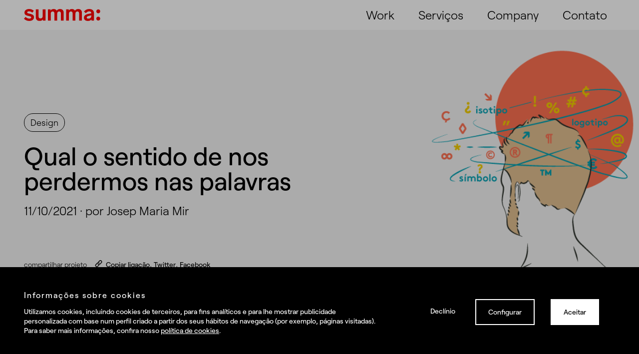

--- FILE ---
content_type: text/html; charset=UTF-8
request_url: https://summa.pt/blog/qual-o-sentido-de-nos-perdermos-nas-palavras/
body_size: 35084
content:

<!DOCTYPE html>
<!--[if lt IE 7]> <html class="no-js ie6 oldie" lang="pt-pt"> <![endif]-->
<!--[if IE 7]>    <html class="no-js ie7 oldie" lang="pt-pt"> <![endif]-->
<!--[if IE 8]>    <html class="no-js ie8 oldie" lang="pt-pt"> <![endif]-->
<!-- Consider adding an manifest.appcache: h5bp.com/d/Offline -->
<!--[if gt IE 8]><!--> <html class="no-js" lang="pt-pt"> <!--<![endif]-->
<head>
	<!-- DNS prefetch -->
<meta charset="utf-8"><link href="//www.google-analytics.com" rel="dns-prefetch">

<link rel="preload" href="https://summa.pt/blog/wp-content/themes/summa/fonts/Roobert-Medium.woff2" as="font" type="font/woff2" crossorigin>

<meta name="viewport" content="width=device-width, initial-scale=1" />
<meta http-equiv="X-UA-Compatible" content="ie=edge,chrome=1">
<meta name="theme-color" content="#ffffff">


<link type="text/plain" rel="author" href="https://summa.pt/blog/humans.txt" />
<meta name="author" content="Byteberry Studio">
<meta name="copyright" content="Brandifiers" />
<link href="https://summa.pt/blog/wp-content/themes/summa/images/favicons/favicon.png" rel="shortcut icon">
<link rel="shortcut icon" href="https://summa.pt/blog/wp-content/themes/summa/images/favicons/favicon.ico">
<link rel="apple-touch-icon" href="https://summa.pt/blog/wp-content/themes/summa/images/favicons/apple-icon.png">
<link rel="apple-touch-icon" sizes="57x57" href="https://summa.pt/blog/wp-content/themes/summa/images/favicons/apple-icon-57x57.png">
<link rel="apple-touch-icon" sizes="60x60" href="https://summa.pt/blog/wp-content/themes/summa/images/favicons/apple-icon-60x60.png">
<link rel="apple-touch-icon" sizes="72x72" href="https://summa.pt/blog/wp-content/themes/summa/images/favicons/apple-icon-72x72.png">
<link rel="apple-touch-icon" sizes="76x76" href="https://summa.pt/blog/wp-content/themes/summa/images/favicons/apple-icon-76x76.png">
<link rel="apple-touch-icon" sizes="114x114" href="https://summa.pt/blog/wp-content/themes/summa/images/favicons/apple-icon-114x114.png">
<link rel="apple-touch-icon" sizes="120x120" href="https://summa.pt/blog/wp-content/themes/summa/images/favicons/apple-icon-120x120.png">
<link rel="apple-touch-icon" sizes="144x144" href="https://summa.pt/blog/wp-content/themes/summa/images/favicons/apple-icon-144x144.png">
<link rel="apple-touch-icon" sizes="152x152" href="https://summa.pt/blog/wp-content/themes/summa/images/favicons/apple-icon-152x152.png">
<link rel="apple-touch-icon" sizes="180x180" href="https://summa.pt/blog/wp-content/themes/summa/images/favicons/apple-icon-180x180.png">
<link rel="icon" type="image/png" sizes="192x192"  href="https://summa.pt/blog/wp-content/themes/summa/images/favicons/android-icon-192x192.png">
<link rel="icon" type="image/png" sizes="32x32" href="https://summa.pt/blog/wp-content/themes/summa/images/favicons/favicon-32x32.png">
<link rel="icon" type="image/png" sizes="96x96" href="https://summa.pt/blog/wp-content/themes/summa/images/favicons/favicon-96x96.png">
<link rel="icon" type="image/png" sizes="16x16" href="https://summa.pt/blog/wp-content/themes/summa/images/favicons/favicon-16x16.png">
<link rel="manifest" href="https://summa.pt/blog/wp-content/themes/summa/manifest.json">
<link rel="mask-icon" href="https://summa.pt/blog/wp-content/themes/summa/images/favicons/safari-pinned-tab.svg" color="#ffffff">
<meta name="msapplication-TileColor" content="#ffffff">
<meta name="msapplication-config" content="https://summa.pt/blog/wp-content/themes/summa/browserconfig.xml">
<meta name="msapplication-TileImage" content="https://summa.pt/blog/wp-content/themes/summa/images/favicons/ms-icon-144x144.png">

<meta name='robots' content='index, follow, max-image-preview:large, max-snippet:-1, max-video-preview:-1' />
<style>img:is([sizes="auto" i],[sizes^="auto," i]){contain-intrinsic-size:3000px 1500px}</style>
<link rel="alternate" hreflang="pt-pt" href="https://summa.pt/blog/qual-o-sentido-de-nos-perdermos-nas-palavras/" />

<title>Qual o sentido de nos perdermos nas palavras - Brandifiers</title>
<link rel="canonical" href="https://summa.pt/blog/qual-o-sentido-de-nos-perdermos-nas-palavras/" />
<meta property="og:locale" content="pt_PT" />
<meta property="og:type" content="article" />
<meta property="og:title" content="Qual o sentido de nos perdermos nas palavras - Brandifiers" />
<meta property="og:description" content="Recordo ainda a sua voz profunda e alta ao afirmar: “Qual o sentido de nos perdermos nas palavras, Mir”. Fazíamos um daqueles passeios que tive a sorte de desfrutar ao seu lado, durante o qual comentávamos e dissecávamos qualquer tema. Nessa ocasião, falávamos de artistas, designers gráficos, estilistas – e qualquer outro tipo de criador [&hellip;]" />
<meta property="og:url" content="https://summa.pt/blog/qual-o-sentido-de-nos-perdermos-nas-palavras/" />
<meta property="og:site_name" content="Brandifiers" />
<meta property="article:publisher" content="https://www.facebook.com/summabranding/" />
<meta property="article:published_time" content="2021-10-11T07:15:15+00:00" />
<meta property="article:modified_time" content="2023-06-20T17:35:31+00:00" />
<meta property="og:image" content="https://summa.pt/blog/wp-content/uploads/2021/09/Mir-simbolo-Summa.png" />
<meta property="og:image:width" content="600" />
<meta property="og:image:height" content="500" />
<meta property="og:image:type" content="image/png" />
<meta name="author" content="Josep Maria Mir" />
<meta name="twitter:card" content="summary_large_image" />
<meta name="twitter:creator" content="@summabranding" />
<meta name="twitter:site" content="@summabranding" />
<meta name="twitter:label1" content="Escrito por" />
<meta name="twitter:data1" content="Josep Maria Mir" />
<meta name="twitter:label2" content="Tempo estimado de leitura" />
<meta name="twitter:data2" content="3 minutos" />
<script type="application/ld+json" class="yoast-schema-graph">{"@context":"https://schema.org","@graph":[{"@type":"Article","@id":"https://summa.pt/blog/qual-o-sentido-de-nos-perdermos-nas-palavras/#article","isPartOf":{"@id":"https://summa.pt/blog/qual-o-sentido-de-nos-perdermos-nas-palavras/"},"author":{"name":"Josep Maria Mir","@id":"https://summa.pt/blog/#/schema/person/316df1854a2ddba19588ced5f1da1ba9"},"headline":"Qual o sentido de nos perdermos nas palavras","datePublished":"2021-10-11T07:15:15+00:00","dateModified":"2023-06-20T17:35:31+00:00","mainEntityOfPage":{"@id":"https://summa.pt/blog/qual-o-sentido-de-nos-perdermos-nas-palavras/"},"wordCount":623,"commentCount":0,"publisher":{"@id":"https://summa.pt/blog/#organization"},"image":{"@id":"https://summa.pt/blog/qual-o-sentido-de-nos-perdermos-nas-palavras/#primaryimage"},"thumbnailUrl":"https://summa.pt/blog/wp-content/uploads/2021/09/Mir-simbolo-Summa.png","articleSection":["Design"],"inLanguage":"pt-PT","potentialAction":[{"@type":"CommentAction","name":"Comment","target":["https://summa.pt/blog/qual-o-sentido-de-nos-perdermos-nas-palavras/#respond"]}]},{"@type":"WebPage","@id":"https://summa.pt/blog/qual-o-sentido-de-nos-perdermos-nas-palavras/","url":"https://summa.pt/blog/qual-o-sentido-de-nos-perdermos-nas-palavras/","name":"Qual o sentido de nos perdermos nas palavras - Brandifiers","isPartOf":{"@id":"https://summa.pt/blog/#website"},"primaryImageOfPage":{"@id":"https://summa.pt/blog/qual-o-sentido-de-nos-perdermos-nas-palavras/#primaryimage"},"image":{"@id":"https://summa.pt/blog/qual-o-sentido-de-nos-perdermos-nas-palavras/#primaryimage"},"thumbnailUrl":"https://summa.pt/blog/wp-content/uploads/2021/09/Mir-simbolo-Summa.png","datePublished":"2021-10-11T07:15:15+00:00","dateModified":"2023-06-20T17:35:31+00:00","inLanguage":"pt-PT","potentialAction":[{"@type":"ReadAction","target":["https://summa.pt/blog/qual-o-sentido-de-nos-perdermos-nas-palavras/"]}]},{"@type":"ImageObject","inLanguage":"pt-PT","@id":"https://summa.pt/blog/qual-o-sentido-de-nos-perdermos-nas-palavras/#primaryimage","url":"https://summa.pt/blog/wp-content/uploads/2021/09/Mir-simbolo-Summa.png","contentUrl":"https://summa.pt/blog/wp-content/uploads/2021/09/Mir-simbolo-Summa.png","width":600,"height":500,"caption":"Símbolo"},{"@type":"WebSite","@id":"https://summa.pt/blog/#website","url":"https://summa.pt/blog/","name":"Summa Branding","description":"Bem-vindos a uma nova forma de entender o branding","publisher":{"@id":"https://summa.pt/blog/#organization"},"potentialAction":[{"@type":"SearchAction","target":{"@type":"EntryPoint","urlTemplate":"https://summa.pt/blog/?s={search_term_string}"},"query-input":{"@type":"PropertyValueSpecification","valueRequired":true,"valueName":"search_term_string"}}],"inLanguage":"pt-PT"},{"@type":"Organization","@id":"https://summa.pt/blog/#organization","name":"Summa Branding","url":"https://summa.pt/blog/","logo":{"@type":"ImageObject","inLanguage":"pt-PT","@id":"https://summa.pt/blog/#/schema/logo/image/","url":"https://summa.pt/blog/wp-content/uploads/2025/06/logo-summa.png","contentUrl":"https://summa.pt/blog/wp-content/uploads/2025/06/logo-summa.png","width":321,"height":47,"caption":"Summa Branding"},"image":{"@id":"https://summa.pt/blog/#/schema/logo/image/"},"sameAs":["https://www.facebook.com/summabranding/","https://x.com/summabranding","https://www.instagram.com/summabranding/","https://www.linkedin.com/company/summa-branding/","https://es.pinterest.com/summabranding/","https://www.youtube.com/user/SUMMAbranding"]},{"@type":"Person","@id":"https://summa.pt/blog/#/schema/person/316df1854a2ddba19588ced5f1da1ba9","name":"Josep Maria Mir","image":{"@type":"ImageObject","inLanguage":"pt-PT","@id":"https://summa.pt/blog/#/schema/person/image/","url":"https://secure.gravatar.com/avatar/0d368ae90c9a59f17ae02dbfb9001fa2?s=96&d=mm&r=g","contentUrl":"https://secure.gravatar.com/avatar/0d368ae90c9a59f17ae02dbfb9001fa2?s=96&d=mm&r=g","caption":"Josep Maria Mir"},"url":"https://summa.pt/blog/author/josepmaria-mir/"}]}</script>

<link rel="amphtml" href="https://summa.pt/blog/qual-o-sentido-de-nos-perdermos-nas-palavras/amp/" /><meta name="generator" content="AMP for WP 1.1.11"/><style id="safe-svg-svg-icon-style-inline-css">.safe-svg-cover{text-align:center}.safe-svg-cover .safe-svg-inside{display:inline-block;max-width:100%}.safe-svg-cover svg{fill:currentColor;height:100%;max-height:100%;max-width:100%;width:100%}</style>
<style id="classic-theme-styles-inline-css">.wp-block-button__link{color:#fff;background-color:#32373c;border-radius:9999px;box-shadow:none;text-decoration:none;padding:calc(.667em + 2px) calc(1.333em + 2px);font-size:1.125em}.wp-block-file__button{background:#32373c;color:#fff;text-decoration:none}</style>
<style id="global-styles-inline-css">:root{--wp--preset--aspect-ratio--square:1;--wp--preset--aspect-ratio--4-3:4/3;--wp--preset--aspect-ratio--3-4:3/4;--wp--preset--aspect-ratio--3-2:3/2;--wp--preset--aspect-ratio--2-3:2/3;--wp--preset--aspect-ratio--16-9:16/9;--wp--preset--aspect-ratio--9-16:9/16;--wp--preset--color--black:#000000;--wp--preset--color--cyan-bluish-gray:#abb8c3;--wp--preset--color--white:#ffffff;--wp--preset--color--pale-pink:#f78da7;--wp--preset--color--vivid-red:#cf2e2e;--wp--preset--color--luminous-vivid-orange:#ff6900;--wp--preset--color--luminous-vivid-amber:#fcb900;--wp--preset--color--light-green-cyan:#7bdcb5;--wp--preset--color--vivid-green-cyan:#00d084;--wp--preset--color--pale-cyan-blue:#8ed1fc;--wp--preset--color--vivid-cyan-blue:#0693e3;--wp--preset--color--vivid-purple:#9b51e0;--wp--preset--gradient--vivid-cyan-blue-to-vivid-purple:linear-gradient(135deg,rgba(6,147,227,1) 0%,rgb(155,81,224) 100%);--wp--preset--gradient--light-green-cyan-to-vivid-green-cyan:linear-gradient(135deg,rgb(122,220,180) 0%,rgb(0,208,130) 100%);--wp--preset--gradient--luminous-vivid-amber-to-luminous-vivid-orange:linear-gradient(135deg,rgba(252,185,0,1) 0%,rgba(255,105,0,1) 100%);--wp--preset--gradient--luminous-vivid-orange-to-vivid-red:linear-gradient(135deg,rgba(255,105,0,1) 0%,rgb(207,46,46) 100%);--wp--preset--gradient--very-light-gray-to-cyan-bluish-gray:linear-gradient(135deg,rgb(238,238,238) 0%,rgb(169,184,195) 100%);--wp--preset--gradient--cool-to-warm-spectrum:linear-gradient(135deg,rgb(74,234,220) 0%,rgb(151,120,209) 20%,rgb(207,42,186) 40%,rgb(238,44,130) 60%,rgb(251,105,98) 80%,rgb(254,248,76) 100%);--wp--preset--gradient--blush-light-purple:linear-gradient(135deg,rgb(255,206,236) 0%,rgb(152,150,240) 100%);--wp--preset--gradient--blush-bordeaux:linear-gradient(135deg,rgb(254,205,165) 0%,rgb(254,45,45) 50%,rgb(107,0,62) 100%);--wp--preset--gradient--luminous-dusk:linear-gradient(135deg,rgb(255,203,112) 0%,rgb(199,81,192) 50%,rgb(65,88,208) 100%);--wp--preset--gradient--pale-ocean:linear-gradient(135deg,rgb(255,245,203) 0%,rgb(182,227,212) 50%,rgb(51,167,181) 100%);--wp--preset--gradient--electric-grass:linear-gradient(135deg,rgb(202,248,128) 0%,rgb(113,206,126) 100%);--wp--preset--gradient--midnight:linear-gradient(135deg,rgb(2,3,129) 0%,rgb(40,116,252) 100%);--wp--preset--font-size--small:13px;--wp--preset--font-size--medium:20px;--wp--preset--font-size--large:36px;--wp--preset--font-size--x-large:42px;--wp--preset--spacing--20:0.44rem;--wp--preset--spacing--30:0.67rem;--wp--preset--spacing--40:1rem;--wp--preset--spacing--50:1.5rem;--wp--preset--spacing--60:2.25rem;--wp--preset--spacing--70:3.38rem;--wp--preset--spacing--80:5.06rem;--wp--preset--shadow--natural:6px 6px 9px rgba(0,0,0,0.2);--wp--preset--shadow--deep:12px 12px 50px rgba(0,0,0,0.4);--wp--preset--shadow--sharp:6px 6px 0px rgba(0,0,0,0.2);--wp--preset--shadow--outlined:6px 6px 0px -3px rgba(255,255,255,1),6px 6px rgba(0,0,0,1);--wp--preset--shadow--crisp:6px 6px 0px rgba(0,0,0,1);}:where(.is-layout-flex){gap:0.5em;}:where(.is-layout-grid){gap:0.5em;}body .is-layout-flex{display:flex;}.is-layout-flex{flex-wrap:wrap;align-items:center;}.is-layout-flex > :is(*,div){margin:0;}body .is-layout-grid{display:grid;}.is-layout-grid > :is(*,div){margin:0;}:where(.wp-block-columns.is-layout-flex){gap:2em;}:where(.wp-block-columns.is-layout-grid){gap:2em;}:where(.wp-block-post-template.is-layout-flex){gap:1.25em;}:where(.wp-block-post-template.is-layout-grid){gap:1.25em;}.has-black-color{color:var(--wp--preset--color--black) !important;}.has-cyan-bluish-gray-color{color:var(--wp--preset--color--cyan-bluish-gray) !important;}.has-white-color{color:var(--wp--preset--color--white) !important;}.has-pale-pink-color{color:var(--wp--preset--color--pale-pink) !important;}.has-vivid-red-color{color:var(--wp--preset--color--vivid-red) !important;}.has-luminous-vivid-orange-color{color:var(--wp--preset--color--luminous-vivid-orange) !important;}.has-luminous-vivid-amber-color{color:var(--wp--preset--color--luminous-vivid-amber) !important;}.has-light-green-cyan-color{color:var(--wp--preset--color--light-green-cyan) !important;}.has-vivid-green-cyan-color{color:var(--wp--preset--color--vivid-green-cyan) !important;}.has-pale-cyan-blue-color{color:var(--wp--preset--color--pale-cyan-blue) !important;}.has-vivid-cyan-blue-color{color:var(--wp--preset--color--vivid-cyan-blue) !important;}.has-vivid-purple-color{color:var(--wp--preset--color--vivid-purple) !important;}.has-black-background-color{background-color:var(--wp--preset--color--black) !important;}.has-cyan-bluish-gray-background-color{background-color:var(--wp--preset--color--cyan-bluish-gray) !important;}.has-white-background-color{background-color:var(--wp--preset--color--white) !important;}.has-pale-pink-background-color{background-color:var(--wp--preset--color--pale-pink) !important;}.has-vivid-red-background-color{background-color:var(--wp--preset--color--vivid-red) !important;}.has-luminous-vivid-orange-background-color{background-color:var(--wp--preset--color--luminous-vivid-orange) !important;}.has-luminous-vivid-amber-background-color{background-color:var(--wp--preset--color--luminous-vivid-amber) !important;}.has-light-green-cyan-background-color{background-color:var(--wp--preset--color--light-green-cyan) !important;}.has-vivid-green-cyan-background-color{background-color:var(--wp--preset--color--vivid-green-cyan) !important;}.has-pale-cyan-blue-background-color{background-color:var(--wp--preset--color--pale-cyan-blue) !important;}.has-vivid-cyan-blue-background-color{background-color:var(--wp--preset--color--vivid-cyan-blue) !important;}.has-vivid-purple-background-color{background-color:var(--wp--preset--color--vivid-purple) !important;}.has-black-border-color{border-color:var(--wp--preset--color--black) !important;}.has-cyan-bluish-gray-border-color{border-color:var(--wp--preset--color--cyan-bluish-gray) !important;}.has-white-border-color{border-color:var(--wp--preset--color--white) !important;}.has-pale-pink-border-color{border-color:var(--wp--preset--color--pale-pink) !important;}.has-vivid-red-border-color{border-color:var(--wp--preset--color--vivid-red) !important;}.has-luminous-vivid-orange-border-color{border-color:var(--wp--preset--color--luminous-vivid-orange) !important;}.has-luminous-vivid-amber-border-color{border-color:var(--wp--preset--color--luminous-vivid-amber) !important;}.has-light-green-cyan-border-color{border-color:var(--wp--preset--color--light-green-cyan) !important;}.has-vivid-green-cyan-border-color{border-color:var(--wp--preset--color--vivid-green-cyan) !important;}.has-pale-cyan-blue-border-color{border-color:var(--wp--preset--color--pale-cyan-blue) !important;}.has-vivid-cyan-blue-border-color{border-color:var(--wp--preset--color--vivid-cyan-blue) !important;}.has-vivid-purple-border-color{border-color:var(--wp--preset--color--vivid-purple) !important;}.has-vivid-cyan-blue-to-vivid-purple-gradient-background{background:var(--wp--preset--gradient--vivid-cyan-blue-to-vivid-purple) !important;}.has-light-green-cyan-to-vivid-green-cyan-gradient-background{background:var(--wp--preset--gradient--light-green-cyan-to-vivid-green-cyan) !important;}.has-luminous-vivid-amber-to-luminous-vivid-orange-gradient-background{background:var(--wp--preset--gradient--luminous-vivid-amber-to-luminous-vivid-orange) !important;}.has-luminous-vivid-orange-to-vivid-red-gradient-background{background:var(--wp--preset--gradient--luminous-vivid-orange-to-vivid-red) !important;}.has-very-light-gray-to-cyan-bluish-gray-gradient-background{background:var(--wp--preset--gradient--very-light-gray-to-cyan-bluish-gray) !important;}.has-cool-to-warm-spectrum-gradient-background{background:var(--wp--preset--gradient--cool-to-warm-spectrum) !important;}.has-blush-light-purple-gradient-background{background:var(--wp--preset--gradient--blush-light-purple) !important;}.has-blush-bordeaux-gradient-background{background:var(--wp--preset--gradient--blush-bordeaux) !important;}.has-luminous-dusk-gradient-background{background:var(--wp--preset--gradient--luminous-dusk) !important;}.has-pale-ocean-gradient-background{background:var(--wp--preset--gradient--pale-ocean) !important;}.has-electric-grass-gradient-background{background:var(--wp--preset--gradient--electric-grass) !important;}.has-midnight-gradient-background{background:var(--wp--preset--gradient--midnight) !important;}.has-small-font-size{font-size:var(--wp--preset--font-size--small) !important;}.has-medium-font-size{font-size:var(--wp--preset--font-size--medium) !important;}.has-large-font-size{font-size:var(--wp--preset--font-size--large) !important;}.has-x-large-font-size{font-size:var(--wp--preset--font-size--x-large) !important;}:where(.wp-block-post-template.is-layout-flex){gap:1.25em;}:where(.wp-block-post-template.is-layout-grid){gap:1.25em;}:where(.wp-block-columns.is-layout-flex){gap:2em;}:where(.wp-block-columns.is-layout-grid){gap:2em;}:root :where(.wp-block-pullquote){font-size:1.5em;line-height:1.6;}</style>
<style data-phast-original-src="https://summa.pt/blog/wp-content/themes/summa/style.css" data-phast-params='{"ref":"aI498kImpnQ"}'>html{line-height:1.15;-webkit-text-size-adjust:100%}body{margin:0}main{display:block}h1{font-size:2em;margin:.67em 0}hr{box-sizing:content-box;height:0;overflow:visible}pre{font-family:monospace,monospace;font-size:1em}a{background-color:#0000}abbr[title]{border-bottom:none;text-decoration:underline;-webkit-text-decoration:underline dotted;text-decoration:underline dotted}b,strong{font-weight:bolder}code,kbd,samp{font-family:monospace,monospace;font-size:1em}small{font-size:80%}sub,sup{font-size:75%;line-height:0;position:relative;vertical-align:baseline}sub{bottom:-.25em}sup{top:-.5em}img{border-style:none}button,input,optgroup,select,textarea{font-family:inherit;font-size:100%;line-height:1.15;margin:0}button,input{overflow:visible}button,select{text-transform:none}button,[type=button],[type=reset],[type=submit]{-webkit-appearance:button}button::-moz-focus-inner,[type=button]::-moz-focus-inner,[type=reset]::-moz-focus-inner,[type=submit]::-moz-focus-inner{border-style:none;padding:0}button:-moz-focusring,[type=button]:-moz-focusring,[type=reset]:-moz-focusring,[type=submit]:-moz-focusring{outline:1px dotted ButtonText}fieldset{padding:.35em .75em .625em}legend{box-sizing:border-box;color:inherit;display:table;max-width:100%;padding:0;white-space:normal}progress{vertical-align:baseline}textarea{overflow:auto}[type=checkbox],[type=radio]{box-sizing:border-box;padding:0}[type=number]::-webkit-inner-spin-button,[type=number]::-webkit-outer-spin-button{height:auto}[type=search]{-webkit-appearance:textfield;outline-offset:-2px}[type=search]::-webkit-search-decoration{-webkit-appearance:none}input[type=search]::-ms-clear{display:none;width:0;height:0}input[type=search]::-ms-reveal{display:none;width:0;height:0}input[type=search]::-webkit-search-decoration,input[type=search]::-webkit-search-cancel-button,input[type=search]::-webkit-search-results-button,input[type=search]::-webkit-search-results-decoration{display:none}::-webkit-file-upload-button{-webkit-appearance:button;font:inherit}details{display:block}summary{display:list-item}template{display:none}[hidden]{display:none}@font-face{font-display:swap;font-family:Roobert;font-weight:500;src:url(https://summa.pt/wp-content/themes/summa/fonts/Roobert-Medium.woff2) format("woff2"),url(https://summa.pt/wp-content/themes/summa/fonts/Roobert-Medium.woff) format("woff");font-display:swap}@font-face{font-display:swap;font-family:Roobert;font-weight:300;src:url(https://summa.pt/wp-content/themes/summa/fonts/Roobert-Light.woff2) format("woff2"),url(https://summa.pt/wp-content/themes/summa/fonts/Roobert-Light.woff) format("woff");font-display:swap}@-webkit-keyframes fadeOut{0%{opacity:1}to{opacity:0}}@-o-keyframes fadeOut{0%{opacity:1}to{opacity:0}}@keyframes fadeOut{0%{opacity:1}to{opacity:0}}@-webkit-keyframes fadeIn{0%{opacity:0}to{opacity:1}}@-o-keyframes fadeIn{0%{opacity:0}to{opacity:1}}@keyframes fadeIn{0%{opacity:0}to{opacity:1}}@-webkit-keyframes validating{70%{background:rgba(181,126,16,.2)}to{background:rgba(181,126,16,.1)}}@-o-keyframes validating{70%{background:rgba(181,126,16,.2)}to{background:rgba(181,126,16,.1)}}@keyframes validating{70%{background:rgba(181,126,16,.2)}to{background:rgba(181,126,16,.1)}}@media (min-width:768px){.col-group{display:grid;grid-template-columns:repeat(12,1fr)}}@media (min-width:992px){.col-group{gap:16px;gap:1rem}}.col-3,.col-4,.col-5,.col-6,.col-12{grid-column:span 12}@media (min-width:992px){.col-3{grid-column:span 3}.col-4{grid-column:span 4}.col-5{grid-column:span 5}.col-6{grid-column:span 6}.col-12{grid-column:span 12}}#dark-overlay{position:fixed;top:0;left:0;width:100%;height:100%;background-color:#000000b3;z-index:11;opacity:0;-webkit-transition:opacity .6s ease;-o-transition:opacity .6s ease;transition:opacity .6s ease;pointer-events:none}.u-visually-hidden{position:absolute!important;clip:rect(1px 1px 1px 1px);clip:rect(1px,1px,1px,1px);padding:0!important;border:0!important;height:1px!important;width:1px!important;overflow:hidden}html{font-size:100%;box-sizing:border-box;scroll-behavior:smooth}@media (min-width:992px){html{font-size:clamp(1rem,1.1vw,1.375rem)}}*,*:before,*:after{box-sizing:inherit}h1,h2,h3,h4{font-size:inherit;font-family:inherit;font-weight:inherit}h1{font-family:Roobert,Helvetica,sans-serif;font-size:50px;font-size:3.125rem;font-weight:300;line-height:1;font-weight:500}@media (min-width:992px){h1{font-family:Roobert,Helvetica,sans-serif;font-size:96px;font-size:6rem;font-weight:300;line-height:1;font-weight:500}}h2{font-family:Roobert,Helvetica,sans-serif;font-size:50px;font-size:3.125rem;font-weight:300;line-height:1;font-weight:500}@media (min-width:992px){h2{font-family:Roobert,Helvetica,sans-serif;font-size:60px;font-size:3.75rem;font-weight:300;line-height:1;font-weight:500}}h3{font-family:Roobert,Helvetica,sans-serif;font-size:32px;font-size:2rem;font-weight:500;line-height:1.25}@media (min-width:992px){h3{font-family:Roobert,Helvetica,sans-serif;font-size:50px;font-size:3.125rem;font-weight:300;line-height:1;font-weight:500}}h4{font-family:Roobert,Helvetica,sans-serif;font-size:24px;font-size:1.5rem;font-weight:300;line-height:1.5;font-weight:500}hr{border:none;border-bottom:1px solid #000;padding:0}@media (prefers-reduced-motion:reduce){*,*:before,*:after{-webkit-animation:none!important;-o-animation:none!important;animation:none!important;scroll-behavior:auto!important;-webkit-transition:none!important;-o-transition:none!important;transition:none!important}}body{-webkit-font-smoothing:antialiased;-moz-osx-font-smoothing:grayscale;-webkit-animation:fadeIn .5s;-o-animation:fadeIn .5s;animation:fadeIn .5s;font-family:Roobert,Helvetica,sans-serif;font-size:1em;margin:0}.content-wrapper{background:#f5f5f5;position:relative;z-index:2}.wrapper{padding-top:64px;padding-right:16px;padding-bottom:64px;padding-left:16px;padding:4rem 1rem}@media (min-width:992px){.wrapper{padding-right:48px;padding-right:3rem;padding-bottom:120px;padding-bottom:7.5rem;padding-left:48px;padding-left:3rem}}img{height:auto;max-width:100%}a{color:inherit;text-decoration:none}a img{vertical-align:top}#modal-project{position:fixed;top:24px;top:1.5rem;height:calc(100% - 24px);height:calc(100% - 1.5rem);left:0;width:100%;overflow-y:scroll;-webkit-overflow-scrolling:touch;z-index:20;opacity:0;pointer-events:none;border-top-left-radius:16px;border-top-left-radius:1rem;border-top-right-radius:16px;border-top-right-radius:1rem}@media (min-width:992px){#modal-project{border-top-left-radius:32px;border-top-left-radius:2rem;border-top-right-radius:32px;border-top-right-radius:2rem}}#modal-back{position:-webkit-sticky;position:sticky;top:0;display:-webkit-box;display:-webkit-flex;display:-ms-flexbox;display:flex;margin-left:auto;height:auto;z-index:20;-webkit-appearance:none;-moz-appearance:none;appearance:none;background:none;color:inherit;border:none;box-shadow:none;cursor:pointer;padding:0;width:70px;width:4.375rem}#modal-back svg{width:65px;width:4.0625rem;height:auto;position:absolute;padding:16px;padding:1rem}@media (min-width:992px){#modal-back{width:80px;width:5rem}#modal-back svg{width:80px;width:5rem}}#modal-back button{-webkit-appearance:none;-moz-appearance:none;appearance:none;border:none;background:none;cursor:pointer}.wysiwyg-wrapper{color:#111827;max-width:calc(1024px + 6rem);margin-left:auto;margin-right:auto;font-family:Roobert,Helvetica,sans-serif;font-size:24px;font-size:1.5rem;line-height:1.5;font-weight:300}.wysiwyg-wrapper p{font-weight:300!important;margin:40px 0 0;margin-top:2.5rem}.wysiwyg-wrapper hr{margin:48px 0 0;margin-top:3rem}.wysiwyg-wrapper b,.wysiwyg-wrapper strong{font-weight:500!important}.wysiwyg-wrapper a{text-decoration:underline}.wysiwyg-wrapper a[href*="#"]{text-decoration:none}.wysiwyg-wrapper h2,.wysiwyg-wrapper h3{margin:56px 0 0;margin-top:3.5rem;padding-bottom:16px;padding-bottom:1rem}.wysiwyg-wrapper h2{font-family:Roobert,Helvetica,sans-serif;font-size:32px;font-size:2rem;font-weight:500;line-height:1.25}@media (min-width:992px){.wysiwyg-wrapper h2{font-family:Roobert,Helvetica,sans-serif;font-size:50px;font-size:3.125rem;font-weight:300;line-height:1;font-weight:500}}.wysiwyg-wrapper h3{font-family:Roobert,Helvetica,sans-serif;font-size:32px;font-size:2rem;font-weight:500;line-height:1.25}.wysiwyg-wrapper ol,.wysiwyg-wrapper ul,.wysiwyg-wrapper blockquote{max-width:900px;margin-left:auto;margin-right:auto}.wysiwyg-wrapper blockquote{margin:64px auto;margin:4rem auto;font-family:Roobert,Helvetica,sans-serif;font-size:24px;font-size:1.5rem;font-weight:300;line-height:1.5;font-weight:500}.wysiwyg-wrapper ol,.wysiwyg-wrapper ul{margin-top:48px;margin-top:3rem}.wysiwyg-wrapper ol li,.wysiwyg-wrapper ul li{padding-left:8px;padding-left:.5rem;padding-bottom:24px;padding-bottom:1.5rem}.wysiwyg-wrapper ol{list-style-type:decimal-leading-zero}.wysiwyg-wrapper ol li{padding-bottom:24px;padding-bottom:1.5rem;border-bottom:2px solid;margin-top:24px;margin-top:1.5rem}.wysiwyg-wrapper ol li a{text-decoration:none}.wysiwyg-wrapper iframe,.wysiwyg-wrapper img{max-width:100%;display:block;margin-top:56px;margin-top:3.5rem}.wysiwyg-wrapper figure{max-width:100%}input:-webkit-autofill,input:-webkit-autofill:hover,input:-webkit-autofill:focus,input:-webkit-autofill:active{box-shadow:0 0 0 1.875rem #0000 inset!important;position:relative}input[type=checkbox].show-error~.checkmark{border-color:#d80003}.form button[type=email],.form input[type=email]{padding-left:0}.form button[type=tel],.form input[type=tel]{padding-left:4.375rem!important}.form__checkbox-label{font-family:Roobert,Helvetica,sans-serif;font-size:18px;font-size:1.125rem;line-height:1.5;font-weight:300;display:block;-webkit-box-align:center;-webkit-align-items:center;-ms-flex-align:center;align-items:center;margin:1rem 0}@media (min-width:992px){.form__checkbox-label{font-family:Roobert,Helvetica,sans-serif;font-size:24px;font-size:1.5rem;line-height:1.5;font-weight:300}}.form__checkbox-label input[type=checkbox]:checked~.checkmark{border-color:#000}.form__checkbox-label input[type=checkbox]:checked~.checkmark:after,.form__checkbox-label input[type=checkbox]:checked~.checkmark:before{background:#000;-webkit-transform:scale(1) rotate(45deg);-ms-transform:scale(1) rotate(45deg);-o-transform:scale(1) rotate(45deg);transform:scale(1) rotate(45deg)}.form__checkbox-label input[type=checkbox]:checked~.checkmark:before{-webkit-transform:scale(1) rotate(-45deg);-ms-transform:scale(1) rotate(-45deg);-o-transform:scale(1) rotate(-45deg);transform:scale(1) rotate(-45deg)}.form__checkbox-label input[type=checkbox].show-error~.checkmark{border-color:#d80003}.form__checkbox-label .checkmark{position:relative;cursor:pointer;display:inline-block;vertical-align:middle;width:1em;height:1em;margin-right:16px;margin-right:1ch;border:3px solid #000;-webkit-transition:border-color .3s ease-in-out;-o-transition:border-color .3s ease-in-out;transition:border-color .3s ease-in-out}.form__checkbox-label .checkmark:hover{border-color:#000}.form__checkbox-label .checkmark:after,.form__checkbox-label .checkmark:before{content:"";position:absolute;left:0;top:50%;top:calc(50% - 1.5px);width:100%;height:3px;background:rgba(0,0,0,0);-webkit-transform:scale(0) rotate(45deg);-ms-transform:scale(0) rotate(45deg);-o-transform:scale(0) rotate(45deg);transform:scale(0) rotate(45deg);-webkit-transition:background-color .15s ease-in-out,-webkit-transform .15s ease-in-out;transition:background-color .15s ease-in-out,-webkit-transform .15s ease-in-out;-o-transition:background-color .15s ease-in-out,-o-transform .15s ease-in-out;transition:background-color .15s ease-in-out,transform .15s ease-in-out;transition:background-color .15s ease-in-out,transform .15s ease-in-out,-webkit-transform .15s ease-in-out,-o-transform .15s ease-in-out}.form__checkbox-label .checkmark:before{-webkit-transform:scale(0) rotate(-45deg);-ms-transform:scale(0) rotate(-45deg);-o-transform:scale(0) rotate(-45deg);transform:scale(0) rotate(-45deg)}.form__checkbox-label a{text-decoration:underline}.form__checkbox-label a:hover{text-decoration:none}.iti input,.iti input[type=text],.iti input[type=tel]{position:relative;z-index:0;margin-top:0;margin-bottom:0;padding-right:36px;margin-right:0}.iti--allow-dropdown input,.iti--allow-dropdown input[type=text],.iti--allow-dropdown input[type=tel],.iti--separate-dial-code input,.iti--separate-dial-code input[type=text],.iti--separate-dial-code input[type=tel]{padding-right:6px;margin-left:0}@supports (object-fit:cover){}.is-safari .card:nth-child(2){-webkit-transition-delay:.7s;-o-transition-delay:.7s;transition-delay:.7s}.is-safari .card:nth-child(3){-webkit-transition-delay:.8s;-o-transition-delay:.8s;transition-delay:.8s}.grid-card{position:relative;margin-top:64px;margin-top:4rem}.grid-card .js-project-link.image-link{display:block}.grid-card__title{margin:8px 0 0;margin-top:.5rem}.grid-card__title a{display:-webkit-box;display:-webkit-flex;display:-ms-flexbox;display:flex;-webkit-box-orient:vertical;-webkit-box-direction:normal;-webkit-flex-direction:column;-ms-flex-direction:column;flex-direction:column;color:#000;font-family:Roobert,Helvetica,sans-serif;font-size:18px;font-size:1.125rem;font-weight:300;line-height:1.5;font-weight:500}@media (min-width:992px){.grid-card__title a{-webkit-box-orient:horizontal;-webkit-box-direction:normal;-webkit-flex-direction:row;-ms-flex-direction:row;flex-direction:row;-webkit-box-pack:justify;-webkit-justify-content:space-between;-ms-flex-pack:justify;justify-content:space-between}}.grid-card__title span{padding-right:.7rem}.grid-card__title span+span{padding-right:0}.grid-card__details{font-family:Roobert,Helvetica,sans-serif;font-size:14px;font-size:.875rem;line-height:1.5;font-weight:300;margin-top:8px;margin-top:.5rem}@media (min-width:992px){.grid-card__details{margin-top:16px;margin-top:1rem}}.grid-card__image-container{position:relative}.grid-card__image-container .ratio-square{height:0}.grid-card__image-container .ratio-square{padding-bottom:100%}.grid-card__image-container img{position:absolute;top:0;left:0;width:100%;height:100%;-o-object-fit:cover;object-fit:cover}@media (prefers-reduced-motion){.grid-card{opacity:1!important}}@media (max-width:991px){.grid-card.col-12 .grid-card__image-container{position:relative;width:100%;height:0;padding-bottom:100%}.grid-card.col-12 img{position:absolute;top:0;left:0;width:100%;height:100%;-o-object-fit:cover;object-fit:cover}}.grid-card-blog .tags{margin-top:8px;margin-top:.5rem}.grid-card-blog .tags a.tags__tag{font-family:Roobert,Helvetica,sans-serif;font-size:14px;font-size:.875rem;line-height:1.5;font-weight:300}.grid-card-blog .grid-card__title{margin-top:16px;margin-top:1rem}@media (min-width:992px){.grid-card-blog .grid-card__title{margin-top:24px;margin-top:1.5rem}}.grid-card-blog .grid-card__title a{font-family:Roobert,Helvetica,sans-serif;font-size:24px;font-size:1.5rem;font-weight:300;line-height:1.5;font-weight:500}.highlighted-grid-card:not(.grid-card-0){margin-top:64px;margin-top:4rem}@media (min-width:992px){.highlighted-grid-card:not(.grid-card-0){margin-top:56px;margin-top:3.5rem}}@media (min-width:992px){.js .highlighted-grid-card.animated:nth-child(2){-webkit-transition-delay:.15s;-o-transition-delay:.15s;transition-delay:.15s}.js .highlighted-grid-card.animated:nth-child(3){-webkit-transition-delay:.3s;-o-transition-delay:.3s;transition-delay:.3s}}@media (min-width:992px){.filters-wrapper .collapsibles .list:not(.is-current){opacity:0;pointer-events:none}}@media (max-width:991px){.filters-wrapper .collapsibles-wrapper .collapsibles .list li:not(:first-child){border-top:0}}@media (min-width:992px){.swiper-prev:not(.swiper-button-disabled):hover,.swiper-next:not(.swiper-button-disabled):hover{-webkit-transform:translateY(-50%) scale(1.1);-ms-transform:translateY(-50%) scale(1.1);-o-transform:translateY(-50%) scale(1.1);transform:translateY(-50%) scale(1.1)}}@supports (object-fit:cover){}.tags{margin-top:16px;margin-top:1rem;font-family:Roobert,Helvetica,sans-serif;font-size:14px;font-size:.875rem;line-height:1.5;font-weight:300;display:-webkit-box;display:-webkit-flex;display:-ms-flexbox;display:flex;-webkit-flex-wrap:wrap;-ms-flex-wrap:wrap;flex-wrap:wrap}@media (min-width:992px){.tags{margin-top:8px;margin-top:.5rem}}.tags__tag{border-radius:40px;border-radius:2.5rem;margin-top:8px;margin-top:.5rem;margin-right:8px;margin-right:.5rem;color:#e74025;border:1px solid;display:-webkit-inline-box;display:-webkit-inline-flex;display:-ms-inline-flexbox;display:inline-flex;padding:4px 12px;padding:.25rem .75rem;-webkit-transition:background-color .2s ease,color .2s ease;-o-transition:background-color .2s ease,color .2s ease;transition:background-color .2s ease,color .2s ease}@media (min-width:992px){.tags__tag:hover{color:#fff;background-color:#e74025}}.tags a:last-child{margin-right:0}.single .tags{font-family:Roobert,Helvetica,sans-serif;font-size:18px;font-size:1.125rem;line-height:1.5;font-weight:300}@media (min-width:992px){.single .tags{font-family:Roobert,Helvetica,sans-serif;font-size:24px;font-size:1.5rem;line-height:1.5;font-weight:300}}.hero--post .tags a{color:inherit}.social-shares{font-family:Roobert,Helvetica,sans-serif;font-size:18px;font-size:1.125rem;font-weight:300;line-height:1.5;font-weight:500}@media (min-width:992px){.social-shares{font-family:Roobert,Helvetica,sans-serif;font-size:14px;font-size:.875rem;line-height:1.5;font-weight:300;font-weight:500}}.social-shares__title{font-family:Roobert,Helvetica,sans-serif;font-size:14px;font-size:.875rem;line-height:1.5;font-weight:300;margin-right:16px;margin-right:1rem}.social-shares__links{list-style:none;padding:0;margin:0;display:-webkit-box;display:-webkit-flex;display:-ms-flexbox;display:flex}@media (max-width:991px){.social-shares__links{margin-top:16px;margin-top:1rem}}.social-shares__links li{margin-right:4px;margin-right:.25rem;display:-webkit-inline-box;display:-webkit-inline-flex;display:-ms-inline-flexbox;display:inline-flex;-webkit-box-align:baseline;-webkit-align-items:baseline;-ms-flex-align:baseline;align-items:baseline;position:relative}.social-shares__links li a svg{margin-right:4px;margin-right:.25rem}.social-shares__links li .copy-result{position:absolute;top:0;left:1.5rem;-webkit-transform:translateY(-100%) translateY(-10px);-ms-transform:translateY(-100%) translateY(-10px);-o-transform:translateY(-100%) translateY(-10px);transform:translateY(-100%) translateY(-10px);pointer-events:none;white-space:nowrap;background-color:#000;color:#fff;padding:4px;padding:.25rem;opacity:0;-webkit-transition:opacity .4s ease-in-out;-o-transition:opacity .4s ease-in-out;transition:opacity .4s ease-in-out;display:-webkit-box;display:-webkit-flex;display:-ms-flexbox;display:flex}.social-shares__links li .copy-result:before{content:"";width:16px;background-color:#000;height:10px;position:absolute;bottom:1px;left:6px;-webkit-transform:translateY(100%);-ms-transform:translateY(100%);-o-transform:translateY(100%);transform:translateY(100%);-webkit-clip-path:polygon(100% 0,0 0,50% 100%);clip-path:polygon(100% 0,0 0,50% 100%);display:-webkit-box;display:-webkit-flex;display:-ms-flexbox;display:flex}.social-shares .wrapper{padding-bottom:48px;padding-bottom:3rem;display:-webkit-box;display:-webkit-flex;display:-ms-flexbox;display:flex}@media (max-width:991px){.social-shares .wrapper{-webkit-box-orient:vertical;-webkit-box-direction:normal;-webkit-flex-direction:column;-ms-flex-direction:column;flex-direction:column}}.background-media{width:100%;height:100%;color:#fff}.hero .background-media img{position:relative}.background-media video,.background-media img{width:100%;height:100%;-o-object-fit:cover;object-fit:cover;position:absolute;top:0;left:0}@media (max-width:991px){.background-media video{display:none}}.background-media .wrapper.audio-icons .audio-toggle:not(.active){display:none}.footer{background:#c8bca1;color:#000;font-family:Roobert,Helvetica,sans-serif;font-size:18px;font-size:1.125rem;font-weight:300;line-height:1.5;font-weight:500;overflow:hidden;position:relative}.footer .wrapper{padding-bottom:64px;padding-bottom:4rem}.footer .wrapper .menus{margin-top:64px;margin-top:4rem}@media (min-width:992px){.footer .wrapper .menus{margin-top:120px;margin-top:7.5rem}}.footer.no-nl .menus{margin-top:0}@media (min-width:992px){.footer.no-nl .menus{margin-top:56px;margin-top:3.5rem}}.footer a{color:#000}.footer p{margin:0}.footer ul{list-style:none;padding:0;margin:0}.footer .menus ul{line-height:1.388;display:-webkit-box;display:-webkit-flex;display:-ms-flexbox;display:flex;-webkit-box-orient:vertical;-webkit-box-direction:normal;-webkit-flex-direction:column;-ms-flex-direction:column;flex-direction:column;margin-top:4px;margin-top:.25rem}.footer .menus ul li{margin-top:16px;margin-top:1rem}.footer .menu-title{font-family:Roobert,Helvetica,sans-serif;font-size:14px;font-size:.875rem;line-height:1.5;font-weight:300}.footer .col-group{gap:.5rem}@media (max-width:991px){.footer .col-group{display:-webkit-box;display:-webkit-flex;display:-ms-flexbox;display:flex;-webkit-box-orient:vertical;-webkit-box-direction:normal;-webkit-flex-direction:column;-ms-flex-direction:column;flex-direction:column}}.footer .col{display:-webkit-box;display:-webkit-flex;display:-ms-flexbox;display:flex;-webkit-box-orient:vertical;-webkit-box-direction:normal;-webkit-flex-direction:column;-ms-flex-direction:column;flex-direction:column}@media (min-width:992px){.footer .col{-webkit-box-orient:horizontal;-webkit-box-direction:normal;-webkit-flex-direction:row;-ms-flex-direction:row;flex-direction:row}}@media (max-width:991px){.footer__social ul,.footer__contact ul{display:grid;-webkit-column-gap:24px;-moz-column-gap:24px;column-gap:24px;-webkit-column-gap:1.5rem;-moz-column-gap:1.5rem;column-gap:1.5rem;grid-template-columns:repeat(12,1fr)}.footer__social ul li,.footer__contact ul li{grid-column:span 4}}@media (min-width:992px){.footer .menu-social{-webkit-box-pack:center;-webkit-justify-content:center;-ms-flex-pack:center;justify-content:center}}.footer__cta{line-height:1;position:-webkit-sticky;position:sticky;z-index:1;bottom:0;background-color:#000;color:#fff;padding-top:120px;padding-bottom:120px;padding-left:16px;padding:7.5rem 1rem;padding-right:16px;display:-webkit-box;display:-webkit-flex;display:-ms-flexbox;display:flex;-webkit-box-orient:vertical;-webkit-box-direction:normal;-webkit-flex-direction:column;-ms-flex-direction:column;flex-direction:column;-webkit-box-align:center;-webkit-align-items:center;-ms-flex-align:center;align-items:center}.footer__cta__label{font-family:Roobert,Helvetica,sans-serif;font-size:32px;font-size:2rem;font-weight:500;line-height:1.25}@media (min-width:992px){.footer__cta__label{font-family:Roobert,Helvetica,sans-serif;font-size:50px;font-size:3.125rem;font-weight:300;line-height:1;font-weight:500}}.footer__cta__link{font-family:Roobert,Helvetica,sans-serif;font-size:18px;font-size:1.125rem;line-height:1.5;font-weight:300;text-decoration:underline;margin-top:16px;margin-top:1rem}@media (min-width:992px){.footer__cta__link{margin-top:40px;margin-top:2.5rem;font-family:Roobert,Helvetica,sans-serif;font-size:32px;font-size:2rem;line-height:1.25;font-weight:300}}.footer__legal{margin-top:64px;margin-top:4rem;font-family:Roobert,Helvetica,sans-serif;font-size:14px;font-size:.875rem;line-height:1.5;font-weight:300;font-weight:500;display:-webkit-box;display:-webkit-flex;display:-ms-flexbox;display:flex;-webkit-box-orient:vertical;-webkit-box-direction:normal;-webkit-flex-direction:column;-ms-flex-direction:column;flex-direction:column}@media (min-width:992px){.footer__legal{margin-top:120px;margin-top:7.5rem;-webkit-box-orient:horizontal;-webkit-box-direction:normal;-webkit-flex-direction:row;-ms-flex-direction:row;flex-direction:row}}.footer__legal .copyright{font-weight:300;margin-right:24px;margin-right:1.5rem}@media (max-width:991px){.footer__legal-menu{margin-top:24px;margin-top:1.5rem}}.footer__legal-menu ul{display:-webkit-box;display:-webkit-flex;display:-ms-flexbox;display:flex}.footer__legal-menu ul li{margin-right:24px;margin-right:1.5rem}.footer .mob-tabs{display:-webkit-box;display:-webkit-flex;display:-ms-flexbox;display:flex;-webkit-box-orient:vertical;-webkit-box-direction:normal;-webkit-flex-direction:column;-ms-flex-direction:column;flex-direction:column}@media (min-width:992px){.footer .mob-tabs .menu-title .chevron{display:none}}@media (max-width:991px){.footer .mob-tabs{margin-top:64px;margin-bottom:64px;margin-top:4rem;margin-bottom:4rem;border-top:2px solid #000}.footer .mob-tabs .mob-accordion-group{border-bottom:2px solid}.footer .mob-tabs .mob-accordion-group .mob-accordion-content{margin-top:0;font-family:Roobert,Helvetica,sans-serif;font-size:18px;font-size:1.125rem;font-weight:300;line-height:1.5;font-weight:500}.footer .mob-tabs .mob-accordion-group .mob-accordion-content li:first-child{margin-top:0}.footer .mob-tabs .mob-accordion-group .mob-accordion-content li:last-child{padding-bottom:24px;padding-bottom:1.5rem}.footer .mob-tabs .menu-title{cursor:pointer;font-family:Roobert,Helvetica,sans-serif;font-size:24px;font-size:1.5rem;line-height:1.5;font-weight:300;padding-top:24px;padding-top:1.5rem;padding-bottom:24px;padding-bottom:1.5rem;display:-webkit-box;display:-webkit-flex;display:-ms-flexbox;display:flex;-webkit-box-pack:justify;-webkit-justify-content:space-between;-ms-flex-pack:justify;justify-content:space-between;-webkit-box-align:center;-webkit-align-items:center;-ms-flex-align:center;align-items:center}.footer .mob-tabs .menu{height:0;overflow:hidden}}@media (min-width:992px){.footer .mob-tabs{-webkit-box-orient:horizontal;-webkit-box-direction:normal;-webkit-flex-direction:row;-ms-flex-direction:row;flex-direction:row;-webkit-box-pack:justify;-webkit-justify-content:space-between;-ms-flex-pack:justify;justify-content:space-between}.footer .mob-tabs .col:not(:last-child){padding-right:8px;padding-right:.5rem}}.floating-newsletter{border-radius:100%;position:fixed;z-index:8;right:8px;bottom:8px;display:-webkit-box;display:-webkit-flex;display:-ms-flexbox;display:flex;-webkit-box-align:center;-webkit-align-items:center;-ms-flex-align:center;align-items:center;width:65px;height:65px;background:#000;cursor:pointer;overflow:hidden}.floating-newsletter #floating-newsletter_button{position:absolute;right:0;top:0;-webkit-transform:translate(-10px,8px);-ms-transform:translate(-10px,8px);-o-transform:translate(-10px,8px);transform:translate(-10px,8px);display:inline-block;-webkit-box-flex:1;-webkit-flex-grow:1;-ms-flex-positive:1;flex-grow:1;width:45px;height:45px;display:-webkit-box;display:-webkit-flex;display:-ms-flexbox;display:flex;-webkit-box-pack:center;-webkit-justify-content:center;-ms-flex-pack:center;justify-content:center;-webkit-box-align:center;-webkit-align-items:center;-ms-flex-align:center;align-items:center}.header{font-family:Roobert,Helvetica,sans-serif;font-size:24px;font-size:1.5rem;line-height:1.5;font-weight:300;padding:4px 16px;padding:.25rem 1rem;display:-webkit-box;display:-webkit-flex;display:-ms-flexbox;display:flex;-webkit-box-pack:justify;-webkit-justify-content:space-between;-ms-flex-pack:justify;justify-content:space-between;position:-webkit-sticky;position:sticky;width:100%;top:0;z-index:10;background-color:#fff}@media (max-width:991px){.header{padding-top:8px;padding-top:.5rem;padding-bottom:8px;padding-bottom:.5rem}}@media (min-width:992px){.header{padding-right:48px;padding-right:3rem}}.header__logo{margin-right:32px;margin-right:2rem;display:-webkit-box;display:-webkit-flex;display:-ms-flexbox;display:flex;-webkit-box-align:center;-webkit-align-items:center;-ms-flex-align:center;align-items:center}@media (min-width:992px){.header__logo{padding-left:2rem}}.header__logo picture{display:-webkit-box;display:-webkit-flex;display:-ms-flexbox;display:flex}.header__logo picture img{width:auto;height:16px;height:1rem}@media (min-width:992px){.header__logo picture img{height:24px;height:1.5rem}}.header__menu-container{display:-webkit-box;display:-webkit-flex;display:-ms-flexbox;display:flex;-webkit-box-flex:1;-webkit-flex:1 1 0%;-ms-flex:1 1 0%;flex:1 1 0%;pointer-events:none;background-color:#fff}@media (min-width:992px){.header__menu-container{-webkit-box-pack:end;-webkit-justify-content:flex-end;-ms-flex-pack:end;justify-content:flex-end;pointer-events:all}}@media (max-width:991px){.header__menu-container{-webkit-transform:translateY(-150%);-ms-transform:translateY(-150%);-o-transform:translateY(-150%);transform:translateY(-150%);-webkit-box-orient:vertical;-webkit-box-direction:normal;-webkit-flex-direction:column;-ms-flex-direction:column;flex-direction:column;position:fixed;top:0;left:0;width:100%;min-height:100%;min-height:calc(var(--fvh,1vh)*100);height:100%;-webkit-box-pack:center;-webkit-justify-content:center;-ms-flex-pack:center;justify-content:center;padding-left:24px;padding-left:1.5rem;padding-right:24px;padding-right:1.5rem}}.header__menu-container__menu ul{list-style:none;margin:0;padding:0;display:-webkit-box;display:-webkit-flex;display:-ms-flexbox;display:flex;-webkit-box-orient:vertical;-webkit-box-direction:normal;-webkit-flex-direction:column;-ms-flex-direction:column;flex-direction:column}@media (min-width:992px){.header__menu-container__menu ul{-webkit-box-orient:horizontal;-webkit-box-direction:normal;-webkit-flex-direction:row;-ms-flex-direction:row;flex-direction:row}}.header__menu-container__menu ul#menu-menu-principal,.header__menu-container__menu ul#menu-menu-principal-en,.header__menu-container__menu ul#menu-menu-principal-pt{font-family:Roobert,Helvetica,sans-serif;font-size:24px;font-size:1.5rem;line-height:1.5;font-weight:300}.header__menu-container__menu ul#menu-menu-principal li a,.header__menu-container__menu ul#menu-menu-principal-en li a,.header__menu-container__menu ul#menu-menu-principal-pt li a{margin-right:16px;margin-right:1rem;padding:8px 16px;padding:.5rem 1rem;display:block}@media (max-width:991px){.header__menu-container__menu ul#menu-menu-principal li,.header__menu-container__menu ul#menu-menu-principal-en li,.header__menu-container__menu ul#menu-menu-principal-pt li{font-family:Roobert,Helvetica,sans-serif;font-size:50px;font-size:3.125rem;font-weight:300;line-height:1;font-weight:500;margin-top:24px;margin-top:1.5rem}.header__menu-container__menu ul#menu-menu-principal li:first-child,.header__menu-container__menu ul#menu-menu-principal-en li:first-child,.header__menu-container__menu ul#menu-menu-principal-pt li:first-child{margin-top:0}}@media (max-width:991px){.header__menu-container__menu{margin-top:auto;margin-bottom:auto}}.header__menu__toggler{position:relative}@media (min-width:992px){.header__menu__toggler{display:none}}@media (min-width:992px){.header:not(.multilingual){padding-right:32px;padding-right:2rem}}.header:not(.multilingual) #menu-menu-principal li a{margin-right:0}#languages-toggler,#main-menu-toggler{display:none}.mini-logo{opacity:0;position:fixed;top:0;left:0;z-index:11;-webkit-box-orient:vertical;-webkit-box-direction:normal;-webkit-flex-direction:column;-ms-flex-direction:column;flex-direction:column;-webkit-box-pack:justify;-webkit-justify-content:space-between;-ms-flex-pack:justify;justify-content:space-between;-webkit-box-align:center;-webkit-align-items:center;-ms-flex-align:center;align-items:center;padding:1rem 0 1rem 1rem;width:48px;width:3rem;height:60px;height:3.75rem;display:none}@media (min-width:992px){.mini-logo{display:-webkit-box;display:-webkit-flex;display:-ms-flexbox;display:flex}}.mini-logo .logo-ball{height:.5625rem;width:auto;display:-webkit-box;display:-webkit-flex;display:-ms-flexbox;display:flex;position:absolute}.modal__text p:nth-child(2){margin-top:32px;margin-top:2rem}.notification-banner{position:fixed;bottom:0;left:0;width:100%;padding:48px;padding:3rem;text-align:center;-webkit-transform:translate(0,100%);-ms-transform:translate(0,100%);-o-transform:translate(0,100%);transform:translateY(100%);opacity:0;color:#fff;background:#b8230b;-webkit-transition:all .99s;-o-transition:all .99s;transition:all .99s;z-index:999}.notification-banner .notification-text{display:inline-block;margin-right:16px;margin-right:1rem}.notification-banner a{color:#f5f5f5;cursor:pointer}.notification-banner a:hover{color:#ec6650}@media (min-width:992px){.ai .list:not(.is-current){opacity:0;pointer-events:none}}@media (max-width:991px){.ai .collapsibles-wrapper .collapsibles .list li:not(:first-child){border-top:0}}@supports (object-fit:cover){}@supports (object-fit:cover){}.grid .col-group:not(.highlighted-wrapper){max-width:calc(1900px + 6rem);margin-left:auto;margin-right:auto}@media (max-width:991px){.grid__cards-container{overflow-x:hidden}}.hero{background-repeat:no-repeat;background-size:cover;background-position:center;overflow:hidden;display:-webkit-box;display:-webkit-flex;display:-ms-flexbox;display:flex;-webkit-box-orient:vertical;-webkit-box-direction:normal;-webkit-flex-direction:column;-ms-flex-direction:column;flex-direction:column;position:relative}.hero p{margin:0}.hero__text-container{width:100%;display:-webkit-box;display:-webkit-flex;display:-ms-flexbox;display:flex;-webkit-box-orient:vertical;-webkit-box-direction:normal;-webkit-flex-direction:column;-ms-flex-direction:column;flex-direction:column;-webkit-box-flex:1;-webkit-flex:1 1 0%;-ms-flex:1 1 0%;flex:1 1 0%}@media (min-width:992px){.hero__text-container{max-width:1900px;margin-left:auto;margin-right:auto}}@media (min-width:992px){.hero__title{max-width:1550px;margin-left:auto;margin-right:auto}}.hero__title{margin:24px 0 0;margin-top:1.5rem;font-family:Roobert,Helvetica,sans-serif;font-size:50px;font-size:3.125rem;font-weight:300;line-height:1;font-weight:500}@media (min-width:992px){.hero__title{font-family:Roobert,Helvetica,sans-serif;font-size:60px;font-size:3.75rem;font-weight:300;line-height:1;font-weight:500}}.hero__image-container{margin-top:64px;margin-top:4rem}@media (min-width:992px){.hero__image-container{margin-top:160px;margin-top:10rem}}.single .hero__image-container,#modal-project .hero__image-container{height:700px;height:85vh;height:calc(var(--vh,1vh)*85);margin-top:0}@supports (object-fit:cover){.hero__image-container img{-o-object-fit:cover;object-fit:cover;width:100%;height:100%}}.home .hero:not(.align-between,.hero--post) .hero__title{font-family:Roobert,Helvetica,sans-serif;font-size:60px;font-size:3.75rem;font-weight:300;line-height:1;font-weight:500}@media (min-width:992px){.home .hero:not(.align-between,.hero--post) .hero__title{font-family:Roobert,Helvetica,sans-serif;font-size:96px;font-size:6rem;font-weight:300;line-height:1;font-weight:500}}.hero .main-wrapper{position:relative;display:-webkit-box;display:-webkit-flex;display:-ms-flexbox;display:flex;-webkit-box-orient:vertical;-webkit-box-direction:normal;-webkit-flex-direction:column;-ms-flex-direction:column;flex-direction:column;-webkit-box-flex:1;-webkit-flex:1 1 0%;-ms-flex:1 1 0%;flex:1 1 0%}.single .hero .main-wrapper,#modal-project .hero .main-wrapper{padding-bottom:80px;padding-bottom:5rem;padding-top:120px;padding-top:7.5rem}@media (max-width:991px){.single .hero .main-wrapper,#modal-project .hero .main-wrapper{padding-top:24px;padding-top:1.5rem;padding-bottom:64px;padding-bottom:4rem}}.hero.hero--post{font-family:Roobert,Helvetica,sans-serif;font-size:24px;font-size:1.5rem;line-height:1.5;font-weight:300}@media (max-width:991px){.hero.hero--post .col-group{display:-webkit-box;display:-webkit-flex;display:-ms-flexbox;display:flex;-webkit-box-orient:vertical;-webkit-box-direction:normal;-webkit-flex-direction:column;-ms-flex-direction:column;flex-direction:column}.hero.hero--post .col-group .hero__image-container{-webkit-box-ordinal-group:0;-webkit-order:-1;-ms-flex-order:-1;order:-1}}.hero.hero--post .hero__title{font-family:Roobert,Helvetica,sans-serif;font-size:50px;font-size:3.125rem;font-weight:300;line-height:1;font-weight:500}.hero.hero--post .hero__details{margin-top:16px;margin-top:1rem}.hero.hero--post .hero__text-container{-webkit-box-pack:end;-webkit-justify-content:flex-end;-ms-flex-pack:end;justify-content:flex-end}.hero.hero--post .social-shares{margin-top:80px;margin-top:5rem}.hero.hero--post .social-shares .wrapper{padding:0}.hero.hero--post .tags{font-family:Roobert,Helvetica,sans-serif;font-size:18px;font-size:1.125rem;line-height:1.5;font-weight:300}.hero.hero--post .tags .tags__tag:hover{color:#fff}@supports (object-fit:cover){}@supports (object-fit:contain){}.newsletter label{font-family:Roobert,Helvetica,sans-serif;font-size:14px;font-size:.875rem;line-height:1.5;font-weight:300;margin-bottom:0}.newsletter .mc-field-group{font-family:Roobert,Helvetica,sans-serif;font-size:24px;font-size:1.5rem;font-weight:300;line-height:1.5;font-weight:500;display:-webkit-box;display:-webkit-flex;display:-ms-flexbox;display:flex;-webkit-box-pack:justify;-webkit-justify-content:space-between;-ms-flex-pack:justify;justify-content:space-between;-webkit-box-align:center;-webkit-align-items:center;-ms-flex-align:center;align-items:center;border-bottom:2px solid #000}.newsletter .mc-field-group input,.newsletter .mc-field-group button{margin:0;padding:0;outline:none;border:none;border-radius:none;font-family:inherit;font-size:inherit;font-weight:inherit;background:none;line-height:3.27}.newsletter .mc-field-group .email-input{width:100%}.newsletter .mc-field-group .submit-button{color:#b8230b;cursor:pointer}.newsletter ::-webkit-input-placeholder{color:#000}.newsletter ::-moz-placeholder{color:#000}.newsletter :-ms-input-placeholder{color:#000}.newsletter ::-ms-input-placeholder{color:#000}.newsletter ::placeholder{color:#000}.related-content__title{font-family:Roobert,Helvetica,sans-serif;font-size:24px;font-size:1.5rem;font-weight:300;line-height:1.5;font-weight:500;text-align:center}@media (min-width:1272px){.related-content__title{font-family:Roobert,Helvetica,sans-serif;font-size:60px;font-size:3.75rem;font-weight:300;line-height:1;font-weight:500}}@supports (object-fit:cover){}@supports (object-fit:contain){}.regular-list .list .list-item:not(:first-child){margin-top:24px;margin-top:1.5rem}.featured-text__text-paragraph a:not(.cta){text-decoration:underline}.post-navigation{font-family:Roobert,Helvetica,sans-serif;font-size:24px;font-size:1.5rem;font-weight:300;line-height:1.5;font-weight:500;background:#dcd4c2;color:#000}.post-navigation .wrapper{padding-top:40px;padding-top:2.5rem;padding-bottom:32px;padding-bottom:2rem}@media (min-width:992px){.post-navigation .wrapper{padding-top:80px;padding-top:5rem;padding-bottom:80px;padding-bottom:5rem}}.post-navigation__nav{display:-webkit-box;display:-webkit-flex;display:-ms-flexbox;display:flex;-webkit-box-pack:justify;-webkit-justify-content:space-between;-ms-flex-pack:justify;justify-content:space-between;-webkit-box-align:end;-webkit-align-items:flex-end;-ms-flex-align:end;align-items:flex-end}@media (max-width:991px){.post-navigation__nav{display:grid;grid-template-columns:repeat(12,1fr);padding-left:16px;padding-left:1rem;padding-right:16px;padding-right:1rem}}@media (min-width:992px){.post-navigation__nav{-webkit-box-align:center;-webkit-align-items:center;-ms-flex-align:center;align-items:center}}.post-navigation__nav .prev{grid-column:span 3}.post-navigation__nav .prev a{border-bottom:2px solid}@media (max-width:991px){.columns__column:not(:first-child){margin-top:48px;margin-top:3rem}}.columns__column a[href^="mailto:"]{font-family:Roobert,Helvetica,sans-serif;font-size:24px;font-size:1.5rem;font-weight:300;line-height:1.5;font-weight:500;text-decoration:underline}</style>
<script type="text/phast" id="wpml-cookie-js-extra">var wpml_cookies={"wp-wpml_current_language":{"value":"pt-pt","expires":1,"path":"\/"}};var wpml_cookies={"wp-wpml_current_language":{"value":"pt-pt","expires":1,"path":"\/"}};</script>
<script data-phast-original-src="https://summa.pt/blog/wp-content/plugins/sitepress-multilingual-cms/res/js/cookies/language-cookie.js" data-phast-params='{"ref":"PCOseURQnjs"}' type="text/phast" data-phast-defer id="wpml-cookie-js" data-wp-strategy="defer"></script>
<script data-phast-original-src="https://summa.pt/blog/wp-content/plugins/wp-sentry-integration/public/wp-sentry-browser.min.js" data-phast-params='{"ref":"t0cXjLyYBbA"}' type="text/phast" data-phast-defer id="wp-sentry-browser-bundle-js"></script>
<script type="text/phast" id="wp-sentry-browser-js-extra">var wp_sentry = {"environment":"production","release":"unknown","context":{"tags":{"wordpress":"6.7.4","language":"pt-PT"}},"dsn":"https:\/\/c7e849701db84cf5879776aa3a71a4d1@o205803.ingest.us.sentry.io\/4504474425819136"};</script>
<script data-phast-original-src="https://summa.pt/blog/wp-content/plugins/wp-sentry-integration/public/wp-sentry-init.js" data-phast-params='{"ref":"eEYPHWvFfi8"}' type="text/phast" data-phast-defer id="wp-sentry-browser-js"></script>
<!--[if lt IE 9]>
<script src="https://summa.pt/blog/wp-content/themes/summa/js/vendor/respond.min.js" id="respond-js-js"></script>
<![endif]-->
<!--[if lt IE 9]>
<script src="https://summa.pt/blog/wp-content/themes/summa/js/vendor/html5shiv-printshiv.min.js" id="html5shiv-printshiv-js"></script>
<![endif]-->
<script data-phast-original-src="https://summa.pt/blog/wp-content/themes/summa/js/check-browser.js" data-phast-params='{"ref":"KW5_y9hkuYg"}' type="text/phast" id="check-browser-js"></script>
<script data-phast-original-src="https://summa.pt/blog/wp-content/themes/summa/js/vendor/modernizr-custom.min.js" data-phast-params='{"ref":"XLfXZJUUypo"}' type="text/phast" id="modernizr-js"></script>
<meta name="generator" content="WPML ver:4.6.10 stt:42,2;" />
<script data-phast-no-defer="">console.log("%cOptimized with %cPhastPress%c %s\nhttps:\/\/wordpress.org\/plugins\/phastpress\/","font-family:helvetica,sans-serif","font-family:helvetica,sans-serif;font-weight:bold","font-family:helvetica,sans-serif","3.8")</script>
<script type="text/phast">document.createElement("picture");if(!window.HTMLPictureElement&&document.addEventListener){window.addEventListener("DOMContentLoaded",function(){var s=document.createElement("script");s.src="https://summa.pt/blog/wp-content/plugins/webp-express/js/picturefill.min.js";document.body.appendChild(s);});}</script>
<style>.hero.default-hero{min-height:85vh;min-height:calc(var(--vh,1vh) * 85);}@media (min-width:992px){.hero.default-hero{min-height:85vh;min-height:calc(var(--vh,1vh) * 85);}}:root{--hero-desktop-percentage:85;--hero-mobile-percentage:85;}</style>

<style>.js-animate,.js-animate-lazy,.lazy{opacity:0;transition:opacity 1s cubic-bezier(0.5,0,0,1);}.js-animate.loaded,.js-animate.animated,.js-animate-lazy.loaded,.js-animate-lazy.animated,.lazy.loaded,.lazy.animated{opacity:1;}.no-js .js-animate,.no-js .js-animate-lazy,.no-js .lazy{transition-delay:1s;opacity:1;}</style>
</head>
<body class="post-template-default single single-post postid-27675 single-format-standard" data-barba="wrapper" data-buttons-power="low" data-buttons-balance="inout" data-buttons-speed="0.4">
<div class="mini-logo">
<svg class="logo-ball logo-ball-1" width="17px" height="17px" viewBox="0 0 17 17" version="1.1" xmlns="http://www.w3.org/2000/svg" xmlns:xlink="http://www.w3.org/1999/xlink">
<g stroke="none" stroke-width="1" fill="none" fill-rule="evenodd">
<g transform="translate(0.545000, 0.529000)" fill="#ff0000" fill-rule="nonzero">
<circle cx="8" cy="8" r="8"></circle>
</g>
</g>
</svg>
<svg class="logo-ball logo-ball-2" width="17px" height="17px" viewBox="0 0 17 17" version="1.1" xmlns="http://www.w3.org/2000/svg" xmlns:xlink="http://www.w3.org/1999/xlink">
<g stroke="none" stroke-width="1" fill="none" fill-rule="evenodd">
<g transform="translate(0.545000, 0.529000)" fill="#ff0000" fill-rule="nonzero">
<circle cx="8" cy="8" r="8"></circle>
</g>
</g>
</svg>
</div>
<input id="main-menu-toggler" type="checkbox">

<header id="header" class="header">
<div class="header__logo">
<a href="https://summa.pt/" target="_blank">
<picture>
<!--[if IE 9]><video style="display: none;"><![endif]-->
<source srcset="https://summa.pt/blog/wp-content/themes/summa/images/logo.svg" type="image/svg+xml">
<!--[if IE 9]></video><![endif]-->
<img src="https://summa.pt/blog/wp-content/themes/summa/images/logo.png" alt="Logótipo" width="160" height="23">
</picture>
</a>
</div>
<div class="header__menu-container">
<nav class="header__menu-container__menu" role="navigation"><ul id="menu-menu-principal-pt" class="header__menu-container__list"><li id="menu-item-28635" class="menu-item menu-item-type-custom menu-item-object-custom menu-item-28635"><a target="_blank" href="https://summa.pt/work/">Work</a></li>
<li id="menu-item-28636" class="menu-item menu-item-type-custom menu-item-object-custom menu-item-28636"><a target="_blank" href="https://summa.pt/servicos/">Serviços</a></li>
<li id="menu-item-28637" class="menu-item menu-item-type-custom menu-item-object-custom menu-item-28637"><a target="_blank" href="https://summa.pt/company/">Company</a></li>
<li id="menu-item-28620" class="menu-item menu-item-type-custom menu-item-object-custom menu-item-28620"><a target="_blank" href="https://summa.pt/contato/">Contato</a></li>
</ul></nav>
</div>
<label class="header__menu__toggler" for="main-menu-toggler" data-closed-label="Menu" data-opened-label="Fechar">
<span>Menu</span>
</label>
</header>

<div class="content-wrapper">

<main
		class="barba-container"
		data-barba="container"
		data-translation-links="[&quot;https:\/\/summa.pt\/blog\/qual-o-sentido-de-nos-perdermos-nas-palavras\/&quot;]"
		data-in-speed="0.3"
		data-out-speed="0.5"
		data-modal-speed="0.4"
		role="main"
		>
<input
			type="hidden"
			id="body-classes"
			name="body-classes"
			value="post-template-default single single-post postid-27675 single-format-standard"
			>
<section class="section hero hero--post"
		style="
		;
				color: black;"
		>
<div class="col-group">
<div class="hero__text-container col-6 wrapper main-wrapper">
<div class="tags">
<a  class="tags__tag js-barba-prevent" href="https://summa.pt/blog/design-pt/">
Design
</a>
</div>
<h1 class="hero__title">Qual o sentido de nos perdermos nas palavras</h1>
<div class="hero__details">
<time class="hero__date" datetime="">
11/10/2021 </time>
<span class=""> · </span>
<span class="hero__author">por Josep Maria Mir</span>
</div>
<div class="hero__share">
<section class="social-shares">
<div class="wrapper social-shares-wrapper">
<span class="social-shares__title">compartilhar projeto</span>
<ul class="social-shares__links">
<li>
<a class="share-post-link js-barba-prevent" data-link="https://summa.pt/blog/qual-o-sentido-de-nos-perdermos-nas-palavras/" href="#copy-to-clipboard">
<svg width="15" height="14" viewBox="0 0 15 14" fill="none" xmlns="http://www.w3.org/2000/svg">
<path d="M7.8238 10.3187L5.52649 12.616C5.12015 13.0222 4.56917 13.2503 3.99467 13.2503C3.42018 13.2503 2.8692 13.0222 2.46286 12.616L1.95253 12.1057C1.54647 11.6996 1.31836 11.1488 1.31836 10.5744C1.31836 10.0001 1.54647 9.44932 1.95253 9.04317L5.27105 5.72411C5.67738 5.31798 6.22837 5.08984 6.80286 5.08984C7.37736 5.08984 7.92834 5.31798 8.33467 5.72411L8.84501 6.23498" stroke="currentColor" stroke-width="1.5" stroke-linecap="round" stroke-linejoin="round"/>
<path d="M7.31271 3.68148L9.61002 1.38471C9.81115 1.18349 10.0499 1.02387 10.3128 0.914961C10.5756 0.806054 10.8573 0.75 11.1418 0.75C11.4263 0.75 11.7081 0.806054 11.9709 0.914961C12.2337 1.02387 12.4725 1.18349 12.6736 1.38471L13.184 1.8945C13.59 2.30065 13.8181 2.85145 13.8181 3.42577C13.8181 4.00009 13.59 4.55089 13.184 4.95704L9.86546 8.2761C9.66433 8.47733 9.42553 8.63695 9.1627 8.74586C8.89987 8.85476 8.61815 8.91082 8.33365 8.91082C8.04915 8.91082 7.76743 8.85476 7.5046 8.74586C7.24176 8.63695 7.00296 8.47733 6.80184 8.2761L6.2915 7.76523" stroke="currentColor" stroke-width="1.5" stroke-linecap="round" stroke-linejoin="round"/>
</svg>
<span>Copiar ligação</span>
</a><span>,</span>
<div class="copy-result">Link copiado</div>
</li>
<li>
<a href="https://twitter.com/share?url=https%3A%2F%2Fsumma.pt%2Fblog%2Fqual-o-sentido-de-nos-perdermos-nas-palavras%2F" title="Compartilhar no Twitter" target="_blank">Twitter</a><span>,</span>
</li>
<li>
<a href="https://www.facebook.com/sharer/sharer.php?u=https%3A%2F%2Fsumma.pt%2Fblog%2Fqual-o-sentido-de-nos-perdermos-nas-palavras%2F" title="Compartilhar no Facebook" target="_blank">Facebook</a>
</li>

</ul>
</div>
</section>
</div>
</div>
<div class="hero__image-container col-6">
<img width="600" height="500" src="https://summa.pt/blog/wp-content/uploads/2021/09/Mir-simbolo-Summa.png" class="" alt="Símbolo" />
</div>
</div>
</section>
<section class="section post-content wysiwyg-wrapper">
<div class="wrapper">
<p>Recordo ainda a sua voz profunda e alta ao afirmar: <em>“Qual o sentido de nos perdermos nas palavras, Mir”</em>. Fazíamos um daqueles passeios que tive a sorte de desfrutar ao seu lado, durante o qual comentávamos e dissecávamos qualquer tema. Nessa ocasião, falávamos de artistas, designers gráficos, estilistas – e qualquer outro tipo de criador – quando, com a sua característica contundência, Camilo José Cela encerrou o assunto: <em>“Que diferença faz o que cada um é quando o que importa é o que cada um faz, que diferença faz se é arte ou artifício? Qual o sentido de nos perdermos nas palavras”</em>.</p>
<p>Vindo de um escritor – e um escritor célebre – é uma afirmação, no mínimo, inesperada, mas não deixa de ser verdade. E, agora, faz sentido usá-la aqui, ao falarmos de logótipos: que importância tem o seu nome quando o que importa é a função que desempenha e o problema que resolve?</p>
<h2>Diferentes formas de dizer o mesmo?</h2>
<p><a href="https://summa.pt/blog/imagotipo-isotipo-isologo-ou-logotipo-muitas-formas-de-dizer-a-mesma-coisa/">Imagótipo, isótipo e isólogo</a> são, a meu ver e no fundo, um desejo de criar palavras que nunca foram necessárias. Desde inventar termos que dão uma aparência de ciência até resolver problemas de comunicação através de símbolos.</p>
<p>Porque, e embora pareça polémico, isso é o que importa: a função e não a mera forma. E se uma nomenclatura fosse necessária, ninguém foi capaz de inventar uma palavra melhor do que aquela que sempre existiu: símbolo.</p>
<p style="text-align: right;"><em><span style="color: #808080;">Símbolo: um sinal que estabelece uma relação de identidade com uma realidade que evoca ou representa</span></em></p>
<p>Essa é, ou deve ser, a função de qualquer elemento de identidade, independentemente do seu nome. <a href="https://summa.pt/blog/palavra-de-imagem/">Representar uma ideia, comunicar uma intenção</a>.</p>
<h2>Símbolos e logótipos</h2>
<p>Além da duvidosa fidelidade à realidade entre as palavras acima e o que elas representam (se isólogo significa literalmente “igual à palavra”, porque é que é usado para definir os logótipos em que o texto e a imagem/ícone formam um único elemento e não podem ser representados separadamente?), prefiro falar, em especial, apenas de dois elementos:</p>
<ul>
<li>o símbolo, precisamente como um elemento simbólico</li>
<li>o logótipo, o texto que o acompanha e ajuda a comunicar</li>
</ul>
<p>Entre estes dois, existe sempre um que vigora, e deverá ser o valor predominante aquele que dá, se necessário, o nome à “invenção” ou representação.</p>
<p>Umas vezes, será algo mais alegórico; outras vezes, menos. Por vezes, será mais importante a palavra (logótipo) e, noutras vezes, a figura ou metáfora (imagótipo). E, mesmo aí, não estaríamos a falar de um imagótipo, mas sim de um iconótipo. Pois é a palavra ícone que transporta uma certa noção simbólica que é o que é, ou deveria ser, o elemento ao qual nos referimos.</p>
<p>Ou seja, quando se trata de uma palavra, será um logótipo. Quando se trata de um espetáculo gráfico composto por palmeiras, luzes e outros elementos… não sei o que seria, mas poderíamos falar de identidade visual.</p>
<p>O oposto, ou o excesso de termos, pode gerar confusão. Pensemos em alguns casos reais. Que nome daríamos ao logótipo de <a href="https://summa.pt/case/abanca/">Abanca</a>? Ou ao logótipo da <a href="https://summa.pt/case/alantra/">Alantra</a>? E o que dizer da Habitaclia ou da Pans &amp; Company?</p>
<p>Mas voltemos ao início, para não acabarmos por nos perder nas palavras. O importante é que, independentemente do seu nome, cada logótipo deve representar uma ideia, comunicar uma intenção. Como já dizia Salústio, na época dos romanos: “o mundo é um objeto simbólico”.</p>
<p><span id="hs-cta-wrapper-92919801-e3ee-4194-9e22-0adc563e01cb" class="hs-cta-wrapper"><span id="hs-cta-92919801-e3ee-4194-9e22-0adc563e01cb" class="hs-cta-node hs-cta-92919801-e3ee-4194-9e22-0adc563e01cb"><a href="https://cta-redirect.hubspot.com/cta/redirect/3318473/92919801-e3ee-4194-9e22-0adc563e01cb" target="_blank" rel="noopener"><img decoding="async" id="hs-cta-img-92919801-e3ee-4194-9e22-0adc563e01cb" class="hs-cta-img" style="border-width: 0px;" src="https://no-cache.hubspot.com/cta/default/3318473/92919801-e3ee-4194-9e22-0adc563e01cb.png" alt="Ebook Identidade marca - Summa Branding" width="1050" height="444" /></a></span></span></p>
</div>
</section>
<section class="post-navigation">
<div class="wrapper">
<div class="post-navigation__nav">
<div class="prev">
<a data-project-id="27496" class="js-barba-prevent js-project-navigation js-project-prev js-project-link" href="https://summa.pt/blog/codigos-visuais-a-navegar-pela-informacao/">
Anterior
</a>
</div>
</div>
</div>
</section>
<section class="section related-content grid--related-content animatable">
<div class="wrapper">
<div class="col-group">
<div class="related-content__title col-12">Conteúdo relacionado</div>
</div>
<div class="grid__cards-container col-group">
<div class="grid-card js-animate-lazy col-4 js-animate-lazy grid-card- grid-card-blog">
<div class="grid-card__image-container">
<a class="js-barba-prevent js-project-link image-link ratio-square js-project-navigation" data-project-id="27496" data-title="Códigos visuais: a navegar pela informação - Brandifiers"  href="https://summa.pt/blog/codigos-visuais-a-navegar-pela-informacao/" title="Códigos visuais: a navegar pela informação">
<div class="background-media background-media-container hero__video-container">
<noscript><img width="600" height="500" src="https://summa.pt/blog/wp-content/uploads/2021/04/CodigosvisualesSumma.jpeg" class=" lazy" alt="Códigos visuales" /></noscript>
</div>
</a>
</div>
<div class="tags">
<a  data-filter="branding-pt" class="tags__tag js-barba-prevent js-filtering-tag" href="https://summa.pt/blog/branding-pt/">
Branding
</a>
<a  data-filter="design-pt" class="tags__tag js-barba-prevent js-filtering-tag" href="https://summa.pt/blog/design-pt/">
Design
</a>
</div>
<h3 class="grid-card__title">
<a class="js-barba-prevent js-project-link" data-project-id="27496" href="https://summa.pt/blog/codigos-visuais-a-navegar-pela-informacao/" title="Códigos visuais: a navegar pela informação">
<span>
Códigos visuais: a navegar pela informação
</span>
</a>
</h3>
<div class="grid-card__details">
<a class="grid-card__details__author js-barba-prevent" href="https://summa.pt/blog/author/pablo-amade/">Pablo Amade · </a>
</div>
</div>
<div class="grid-card js-animate-lazy col-4 js-animate-lazy grid-card- grid-card-blog">
<div class="grid-card__image-container">
<a class="js-barba-prevent js-project-link image-link ratio-square js-project-navigation" data-project-id="27414" data-title="Palavra de imagem - Brandifiers"  href="https://summa.pt/blog/palavra-de-imagem/" title="Palavra de imagem">
<div class="background-media background-media-container hero__video-container">
<noscript><img width="600" height="500" src="https://summa.pt/blog/wp-content/uploads/2021/03/PalabradeImagenMir.png" class=" lazy" alt="Palabra de Imagen" /></noscript>
</div>
</a>
</div>
<div class="tags">
<a  data-filter="design-pt" class="tags__tag js-barba-prevent js-filtering-tag" href="https://summa.pt/blog/design-pt/">
Design
</a>
</div>
<h3 class="grid-card__title">
<a class="js-barba-prevent js-project-link" data-project-id="27414" href="https://summa.pt/blog/palavra-de-imagem/" title="Palavra de imagem">
<span>
Palavra de imagem
</span>
</a>
</h3>
<div class="grid-card__details">
<a class="grid-card__details__author js-barba-prevent" href="https://summa.pt/blog/author/josepmaria-mir/">Josep Maria Mir · </a>
</div>
</div>
<div class="grid-card js-animate-lazy col-4 js-animate-lazy grid-card- grid-card-blog">
<div class="grid-card__image-container">
<a class="js-barba-prevent js-project-link image-link ratio-square js-project-navigation" data-project-id="25433" data-title="O futuro do design no branding: da síntese à complexidade - Brandifiers"  href="https://summa.pt/blog/o-futuro-do-design-no-branding-da-sintese-a-complexidade/" title="O futuro do design no branding: da síntese à complexidade">
<div class="background-media background-media-container hero__video-container">
<noscript><img width="1050" height="701" src="https://summa.pt/blog/wp-content/uploads/2019/06/disenoSumma-Unsplash.jpeg" class=" lazy" alt="diseño en el branding" srcset="https://summa.pt/blog/wp-content/uploads/2019/06/disenoSumma-Unsplash.jpeg 1050w, https://summa.pt/blog/wp-content/uploads/2019/06/disenoSumma-Unsplash-1024x684.jpeg 1024w, https://summa.pt/blog/wp-content/uploads/2019/06/disenoSumma-Unsplash-768x513.jpeg 768w, https://summa.pt/blog/wp-content/uploads/2019/06/disenoSumma-Unsplash-886x592.jpeg 886w" sizes="(max-width: 1050px) 100vw, 1050px" /></noscript>
</div>
</a>
</div>
<div class="tags">
<a  data-filter="branding-pt" class="tags__tag js-barba-prevent js-filtering-tag" href="https://summa.pt/blog/branding-pt/">
Branding
</a>
<a  data-filter="design-pt" class="tags__tag js-barba-prevent js-filtering-tag" href="https://summa.pt/blog/design-pt/">
Design
</a>
</div>
<h3 class="grid-card__title">
<a class="js-barba-prevent js-project-link" data-project-id="25433" href="https://summa.pt/blog/o-futuro-do-design-no-branding-da-sintese-a-complexidade/" title="O futuro do design no branding: da síntese à complexidade">
<span>
O futuro do design no branding: da síntese à complexidade
</span>
</a>
</h3>
<div class="grid-card__details">
<a class="grid-card__details__author js-barba-prevent" href="https://summa.pt/blog/author/josepmaria-mir/">Josep Maria Mir · </a>
</div>
</div>
</div>
</div>
</section>
</main>

</div> 
<div class="footer__cta">
<div class="footer__cta__label">Quais são seus desafios?</div>
<div class="footer__cta__link">
<a href="https://summa.es/contacto/">Ligue para nós e juntos os tornaremos realidade</a>
</div>
</div>

<footer id="footer" class="footer no-nl">
<div class="wrapper">
<div class="newsletter col-group">
<form id="newsletter-form" class="col-4" method="post" action="#form">
<label>Junte-se à nossa newsletter</label>
<div class="mc-field-group">
<input type="email" name="email" class="email-input" placeholder="Seu email">

<button type="submit" class="contact-button submit-button">Enviar</button>
</div>
<label for="footer-newsletter-input-form" class="form__checkbox-label">
<input type="checkbox" value="checked" name="privacy_policy" id="footer-newsletter-input-form" class="newsletter_subscription input-form newsletter-input-form u-visually-hidden">
<div class="checkmark"></div>
<span>Eu li e aceito o&nbsp;</span><a href="" title="Política de privacidade" class="link blue opacity" target="_blank"><span>Política de privacidade</span>.</a> <span>and I wish to receive commercial information, news, events and services from Summa.*</span>
</label>
<div class="result-wrapper">
<div class="result"></div>
</div>
<input type="hidden" name="success_message" value="Thanks for joining our newsletter.">
<input type="hidden" name="error_message" value="Oops! there was an error. Please try again.">
<input type="hidden" name="form_type" value="newsletter">
</form>
</div>
<div class="col-group menus">
<div class="col-4 col">
<div class="footer__contact"><div class="menu-title">Estamos presentes en</div><ul class="menu"><li id="menu-item-28607" class="menu-item menu-item-type-custom menu-item-object-custom menu-item-28607"><a target="_blank" href="https://summa.es/contacto/#barcelona_contact">Barcelona</a></li>
<li id="menu-item-28608" class="menu-item menu-item-type-custom menu-item-object-custom menu-item-28608"><a target="_blank" href="https://summa.es/contacto/#madrid_contact">Madrid</a></li>
<li id="menu-item-28609" class="menu-item menu-item-type-custom menu-item-object-custom menu-item-28609"><a target="_blank" href="https://summa.es/contacto/#lisboa_contact">Lisboa</a></li>
<li id="menu-item-28610" class="menu-item menu-item-type-custom menu-item-object-custom menu-item-28610"><a target="_blank" href="https://summa.es/contacto/#londres_contact">Londres</a></li>
</ul></div>
</div>
<div class="mob-tabs col-5">
<div class="col menu-brands">
<div class="mob-accordion-group js-mob-accordion-group">
<div class="footer__brands"><div class="menu-title mob-accordion-menu js-mob-accordion-menu">Tipos de marcas<svg class="chevron" width="11" height="7" viewBox="0 0 11 7" fill="none" xmlns="http://www.w3.org/2000/svg"><path d="M5.09863 6.5L0.0986333 0.499999L10.0986 0.5L5.09863 6.5Z" fill="black"/></svg></div><ul class="mob-accordion-content menu"><li id="menu-item-28603" class="menu-item menu-item-type-custom menu-item-object-custom menu-item-28603"><a target="_blank" href="https://summa.es/corporatebrands/">Corporate</a></li>
<li id="menu-item-28604" class="menu-item menu-item-type-custom menu-item-object-custom menu-item-28604"><a target="_blank" href="https://summa.es/consumerbrands/">Consumers</a></li>
<li id="menu-item-28605" class="menu-item menu-item-type-custom menu-item-object-custom menu-item-28605"><a target="_blank" href="https://summa.es/sportbrands/">Sports</a></li>
<li id="menu-item-28606" class="menu-item menu-item-type-custom menu-item-object-custom menu-item-28606"><a target="_blank" href="https://summa.es/startupbrands/">Startups</a></li>
</ul></div>
</div>
</div>
<div class="col menu-vision">
<div class="mob-accordion-group js-mob-accordion-group">
</div>
</div>
<div class="col menu-about">
<div class="mob-accordion-group js-mob-accordion-group"><div class="menu-title mob-accordion-menu js-mob-accordion-menu">About us<svg class="chevron" width="11" height="7" viewBox="0 0 11 7" fill="none" xmlns="http://www.w3.org/2000/svg"><path d="M5.09863 6.5L0.0986333 0.499999L10.0986 0.5L5.09863 6.5Z" fill="black"/></svg></div><ul class="mob-accordion-content menu"><li id="menu-item-28599" class="menu-item menu-item-type-custom menu-item-object-custom menu-item-28599"><a target="_blank" href="https://summa.es/company/">Company</a></li>
<li id="menu-item-28600" class="menu-item menu-item-type-custom menu-item-object-custom menu-item-28600"><a target="_blank" href="https://summa.es/servicios/">Services</a></li>
<li id="menu-item-28601" class="menu-item menu-item-type-custom menu-item-object-custom menu-item-28601"><a target="_blank" href="https://summa.es/careers/">Talent</a></li>
<li id="menu-item-28602" class="menu-item menu-item-type-custom menu-item-object-custom menu-item-28602"><a target="_blank" href="https://summa.es/contacto/">Contact</a></li>
</ul></div>
</div>
</div>
<div class="col-3 col menu-social">
<div class="footer__social">
<div class="social-icons">
<div class="menu-title">Redes sociais</div>
<ul class="social-icons__list">
<li>
<a href="https://www.linkedin.com/company/summa-branding" aria-label="Siga-nos no LinkedIn" target="_blank">
Linkedin
</a>
</li>
<li>
<a href="https://www.instagram.com/summabranding/" aria-label="Siga-nos no Instagram" target="_blank">
Instagram
</a>
</li>
<li>
<a href="https://www.facebook.com/summabranding/" aria-label="Siga-nos no Facebook" target="_blank">
Facebook
</a>
</li>
<li>
<a href="https://www.youtube.com/user/SUMMAbranding" aria-label="Siga-nos no Youtube" target="_blank">
Youtube
</a>
</li>
</ul>
</div>
</div>
</div>
</div>
<div class="footer__legal">
<p class="copyright">© summa.es Todos os direitos reservados.</p>
<div class="footer__legal-menu"><ul id="menu-menu-legal-portugues-portugal" class="menu"><li id="menu-item-28633" class="menu-item menu-item-type-custom menu-item-object-custom menu-item-28633"><a target="_blank" href="https://summa.es/politica-privacidad/">Política de privacidade e aviso legal</a></li>
<li id="menu-item-29223" class="menu-item menu-item-type-post_type menu-item-object-page menu-item-29223"><a href="https://summa.pt/blog/politica-de-cookies/">Política de cookies</a></li>
</ul></div>
</div>
</div>
</footer>
<div id="notification-banner" class="notification-banner" >
<p class="notification-text"></p>
<a
		id="close-notification"
		role="button"
		aria-label="Razoável"
		href=""
		>
Razoável </a>
</div>
<script type="text/phast">var cookiesPolicyLink='https://summa.pt/blog/politica-de-cookies/';var cookiesCloseButtonText='Fechar';var cookiesAnalyticsText='Analytics';var cookiesMarketingText='Marketing';var cookiesPreferencesText='Preferences';var necessaryTitle='Necessary';var getText=function getText(_ref){var privacyURL=_ref.privacyURL;return function(id){return{'banner':function banner(){return"<h3 class=\"cookies-banner__title\">Informações sobre cookies</h3>\n    Utilizamos cookies, incluindo cookies de terceiros, para fins analíticos e para lhe mostrar publicidade personalizada com base num perfil criado a partir dos seus hábitos de navegação (por exemplo, páginas visitadas). Para saber mais informações, confira nosso <a href=\"".concat(privacyURL,"\">política de cookies</a>.  ");},'accept':function accept(){return'Aceitar';},'deny':function deny(){return'Declínio';},'customise':function customise(){return'Configurar';},'details':function details(){return"<h3 class=\"modal__title\">Configure suas preferências de cookies</h3>";},'optional':function optional(){return'<h4>Optional:</h4>\n    <p>Os recursos deste site listados abaixo são baseados em serviços oferecidos por terceiros.</p> \n    <p>Se você der seu consentimento, esses terceiros coletarão e usarão seus dados de navegação para seus próprios fins, de acordo com sua política de privacidade (links abaixo).</p>';},'allServices':function allServices(){return'Allow all services';},'policyLinkLabel':function policyLinkLabel(){return'link para política de privacidade';},'save':function policyLinkLabel(){return'Allow selection';},}[id]();};};</script>
<script type="text/phast">var googleAnalyticsId='G-JTLLHEV83H';var googleRecaptchaWebKey='6LeIbeoqAAAAAGPGb6CL85Q2eQ7ejmj0dlrDc4G3';var hubspot_id='3318473';var _linkedin_partner_id='3189466';</script>
<a href="#footer" class="floating-newsletter">
<div id="floating-newsletter_button">
<svg width="30px" height="30px" viewBox="0 0 30 30" version="1.1" xmlns="http://www.w3.org/2000/svg" xmlns:xlink="http://www.w3.org/1999/xlink"> <g id="ic" stroke="none" stroke-width="1" fill="none" fill-rule="evenodd"> <path d="M19.3403953,14.9613267 L26.3523405,7.94938152 L26.3523405,21.9716347 L19.3403953,14.9613267 Z M11.7538079,16.1237085 L14.9659107,19.3358113 L18.1829251,16.118797 L25.2046932,23.1405651 L4.73695125,23.1405651 L11.7538079,16.1237085 Z M10.5963376,14.9662382 L3.58111812,21.9814577 L3.58111812,7.94938152 L10.5963376,14.9662382 Z M14.9659107,17.0208707 L4.73858841,6.79191123 L25.1948702,6.79191123 L14.9659107,17.0208707 Z M1.94396071,24.7777225 L27.9894979,24.7777225 L27.9894979,5.15475382 L1.94396071,5.15475382 L1.94396071,24.7777225 Z" id="Fill-1" fill="#FFFFFF"></path> <polygon id="Stroke-2" points="0.204644676 29.727668 29.7275042 29.727668 29.7275042 0.204808392 0.204644676 0.204808392" role="img" aria-label="Subscribe to our newsletter"></polygon> </g> </svg>
</div>
</a>

<div id="modal-project"></div>
<div id="dark-overlay" class="js-modal-back modal-back"></div>
<style data-phast-original-src="https://summa.pt/blog/wp-content/themes/summa/css/vendor/plyr.css" data-phast-params='{"ref":"M32ZInVxQuk"}'>@charset "UTF-8";@keyframes plyr-progress{to{background-position:25px 0;background-position:var(--plyr-progress-loading-size,25px) 0}}@keyframes plyr-popup{0%{opacity:.5;transform:translateY(10px)}to{opacity:1;transform:translateY(0)}}@keyframes plyr-fade-in{0%{opacity:0}to{opacity:1}}@media(min-width:480px){}@media(min-width:768px){}.plyr:not(.plyr--hide-controls) .plyr__controls:not(:empty)~.plyr__captions{transform:translateY(-40px);transform:translateY(calc(var(--plyr-control-spacing,10px)*-4))}.plyr__control.plyr__control--pressed .icon--not-pressed,.plyr__control.plyr__control--pressed .label--not-pressed,.plyr__control:not(.plyr__control--pressed) .icon--pressed,.plyr__control:not(.plyr__control--pressed) .label--pressed,a.plyr__control:after,a.plyr__control:before{display:none}.plyr [data-plyr=airplay],.plyr [data-plyr=captions],.plyr [data-plyr=fullscreen],.plyr [data-plyr=pip],.plyr__controls:empty{display:none}.plyr--airplay-supported [data-plyr=airplay],.plyr--captions-enabled [data-plyr=captions],.plyr--fullscreen-enabled [data-plyr=fullscreen],.plyr--pip-supported [data-plyr=pip]{display:inline-block}.plyr__menu .plyr__control[aria-expanded=true] svg{transform:rotate(90deg)}.plyr__menu .plyr__control[aria-expanded=true] .plyr__tooltip{display:none}.plyr__menu__container [role=menu]{padding:7px;padding:calc(var(--plyr-control-spacing,10px)*.7)}.plyr__menu__container [role=menuitem],.plyr__menu__container [role=menuitemradio]{margin-top:2px}.plyr__menu__container [role=menuitem]:first-child,.plyr__menu__container [role=menuitemradio]:first-child{margin-top:0}.plyr__menu__container .plyr__control[role=menuitemradio]{padding-left:7px;padding-left:calc(var(--plyr-control-spacing,10px)*.7)}.plyr__menu__container .plyr__control[role=menuitemradio]:after,.plyr__menu__container .plyr__control[role=menuitemradio]:before{border-radius:100%}.plyr__menu__container .plyr__control[role=menuitemradio]:before{background:rgba(0,0,0,.1);content:"";display:block;flex-shrink:0;height:16px;margin-right:10px;margin-right:var(--plyr-control-spacing,10px);transition:all .3s ease;width:16px}.plyr__menu__container .plyr__control[role=menuitemradio]:after{background:#fff;border:0;height:6px;left:12px;opacity:0;top:50%;transform:translateY(-50%) scale(0);transition:transform .3s ease,opacity .3s ease;width:6px}.plyr__menu__container .plyr__control[role=menuitemradio][aria-checked=true]:before{background:#00b2ff;background:var(--plyr-control-toggle-checked-background,var(--plyr-color-main,var(--plyr-color-main,#00b2ff)))}.plyr__menu__container .plyr__control[role=menuitemradio][aria-checked=true]:after{opacity:1;transform:translateY(-50%) scale(1)}.plyr__menu__container .plyr__control[role=menuitemradio].plyr__tab-focus:before,.plyr__menu__container .plyr__control[role=menuitemradio]:hover:before{background:rgba(35,40,47,.1)}.plyr--full-ui input[type=range]{-webkit-appearance:none;appearance:none;background:0 0;border:0;border-radius:26px;border-radius:calc(var(--plyr-range-thumb-height,13px)*2);color:#00b2ff;color:var(--plyr-range-fill-background,var(--plyr-color-main,var(--plyr-color-main,#00b2ff)));display:block;height:19px;height:calc(var(--plyr-range-thumb-active-shadow-width,3px)*2 + var(--plyr-range-thumb-height,13px));margin:0;min-width:0;padding:0;transition:box-shadow .3s ease;width:100%}.plyr--full-ui input[type=range]::-webkit-slider-runnable-track{background:0 0;background-image:linear-gradient(90deg,currentColor 0,transparent 0);background-image:linear-gradient(to right,currentColor var(--value,0),transparent var(--value,0));border:0;border-radius:2.5px;border-radius:calc(var(--plyr-range-track-height,5px)/2);height:5px;height:var(--plyr-range-track-height,5px);-webkit-transition:box-shadow .3s ease;transition:box-shadow .3s ease;-webkit-user-select:none;user-select:none}.plyr--full-ui input[type=range]::-webkit-slider-thumb{-webkit-appearance:none;appearance:none;background:#fff;background:var(--plyr-range-thumb-background,#fff);border:0;border-radius:100%;box-shadow:0 1px 1px rgba(35,40,47,.15),0 0 0 1px rgba(35,40,47,.2);box-shadow:var(--plyr-range-thumb-shadow,0 1px 1px rgba(35,40,47,.15),0 0 0 1px rgba(35,40,47,.2));height:13px;height:var(--plyr-range-thumb-height,13px);margin-top:-4px;margin-top:calc((var(--plyr-range-thumb-height,13px) - var(--plyr-range-track-height,5px))/2*-1);position:relative;-webkit-transition:all .2s ease;transition:all .2s ease;width:13px;width:var(--plyr-range-thumb-height,13px)}.plyr--full-ui input[type=range]::-moz-range-track{background:0 0;border:0;border-radius:2.5px;border-radius:calc(var(--plyr-range-track-height,5px)/2);height:5px;height:var(--plyr-range-track-height,5px);-moz-transition:box-shadow .3s ease;transition:box-shadow .3s ease;user-select:none}.plyr--full-ui input[type=range]::-moz-range-thumb{background:#fff;background:var(--plyr-range-thumb-background,#fff);border:0;border-radius:100%;box-shadow:0 1px 1px rgba(35,40,47,.15),0 0 0 1px rgba(35,40,47,.2);box-shadow:var(--plyr-range-thumb-shadow,0 1px 1px rgba(35,40,47,.15),0 0 0 1px rgba(35,40,47,.2));height:13px;height:var(--plyr-range-thumb-height,13px);position:relative;-moz-transition:all .2s ease;transition:all .2s ease;width:13px;width:var(--plyr-range-thumb-height,13px)}.plyr--full-ui input[type=range]::-moz-range-progress{background:currentColor;border-radius:2.5px;border-radius:calc(var(--plyr-range-track-height,5px)/2);height:5px;height:var(--plyr-range-track-height,5px)}.plyr--full-ui input[type=range]::-ms-track{color:transparent}.plyr--full-ui input[type=range]::-ms-fill-upper,.plyr--full-ui input[type=range]::-ms-track{background:0 0;border:0;border-radius:2.5px;border-radius:calc(var(--plyr-range-track-height,5px)/2);height:5px;height:var(--plyr-range-track-height,5px);-ms-transition:box-shadow .3s ease;transition:box-shadow .3s ease;user-select:none}.plyr--full-ui input[type=range]::-ms-fill-lower{background:0 0;background:currentColor;border:0;border-radius:2.5px;border-radius:calc(var(--plyr-range-track-height,5px)/2);height:5px;height:var(--plyr-range-track-height,5px);-ms-transition:box-shadow .3s ease;transition:box-shadow .3s ease;user-select:none}.plyr--full-ui input[type=range]::-ms-thumb{background:#fff;background:var(--plyr-range-thumb-background,#fff);border:0;border-radius:100%;box-shadow:0 1px 1px rgba(35,40,47,.15),0 0 0 1px rgba(35,40,47,.2);box-shadow:var(--plyr-range-thumb-shadow,0 1px 1px rgba(35,40,47,.15),0 0 0 1px rgba(35,40,47,.2));height:13px;height:var(--plyr-range-thumb-height,13px);margin-top:0;position:relative;-ms-transition:all .2s ease;transition:all .2s ease;width:13px;width:var(--plyr-range-thumb-height,13px)}.plyr--full-ui input[type=range]::-ms-tooltip{display:none}.plyr--full-ui input[type=range]::-moz-focus-outer{border:0}.plyr--full-ui input[type=range]:focus{outline:0}.plyr--full-ui input[type=range].plyr__tab-focus::-webkit-slider-runnable-track{outline:3px dotted #00b2ff;outline:var(--plyr-tab-focus-color,var(--plyr-color-main,var(--plyr-color-main,#00b2ff))) dotted 3px;outline-offset:2px}.plyr--full-ui input[type=range].plyr__tab-focus::-moz-range-track{outline:3px dotted #00b2ff;outline:var(--plyr-tab-focus-color,var(--plyr-color-main,var(--plyr-color-main,#00b2ff))) dotted 3px;outline-offset:2px}.plyr--full-ui input[type=range].plyr__tab-focus::-ms-track{outline:3px dotted #00b2ff;outline:var(--plyr-tab-focus-color,var(--plyr-color-main,var(--plyr-color-main,#00b2ff))) dotted 3px;outline-offset:2px}.plyr--youtube.plyr--paused.plyr__poster-enabled:not(.plyr--stopped) .plyr__poster{display:none}@media(max-width:767px){}.plyr__progress input[type=range],.plyr__progress__buffer{margin-left:-6.5px;margin-left:calc(var(--plyr-range-thumb-height,13px)*-.5);margin-right:-6.5px;margin-right:calc(var(--plyr-range-thumb-height,13px)*-.5);width:calc(100% + 13px);width:calc(100% + var(--plyr-range-thumb-height,13px))}.plyr__progress input[type=range]{position:relative;z-index:2}.plyr__volume input[type=range]{margin-left:5px;margin-left:calc(var(--plyr-control-spacing,10px)/2);margin-right:5px;margin-right:calc(var(--plyr-control-spacing,10px)/2);position:relative;z-index:2}.plyr--audio .plyr__control.plyr__tab-focus,.plyr--audio .plyr__control:hover,.plyr--audio .plyr__control[aria-expanded=true]{background:#00b2ff;background:var(--plyr-audio-control-background-hover,var(--plyr-color-main,var(--plyr-color-main,#00b2ff)));color:#fff;color:var(--plyr-audio-control-color-hover,#fff)}.plyr--full-ui.plyr--audio input[type=range]::-webkit-slider-runnable-track{background-color:rgba(193,200,209,.6);background-color:var(--plyr-audio-range-track-background,var(--plyr-audio-progress-buffered-background,rgba(193,200,209,.6)))}.plyr--full-ui.plyr--audio input[type=range]::-moz-range-track{background-color:rgba(193,200,209,.6);background-color:var(--plyr-audio-range-track-background,var(--plyr-audio-progress-buffered-background,rgba(193,200,209,.6)))}.plyr--full-ui.plyr--audio input[type=range]::-ms-track{background-color:rgba(193,200,209,.6);background-color:var(--plyr-audio-range-track-background,var(--plyr-audio-progress-buffered-background,rgba(193,200,209,.6)))}.plyr--full-ui.plyr--audio input[type=range]:active::-webkit-slider-thumb{box-shadow:0 1px 1px rgba(35,40,47,.15),0 0 0 1px rgba(35,40,47,.2),0 0 0 3px rgba(35,40,47,.1);box-shadow:var(--plyr-range-thumb-shadow,0 1px 1px rgba(35,40,47,.15),0 0 0 1px rgba(35,40,47,.2)),0 0 0 var(--plyr-range-thumb-active-shadow-width,3px) var(--plyr-audio-range-thumb-active-shadow-color,rgba(35,40,47,.1))}.plyr--full-ui.plyr--audio input[type=range]:active::-moz-range-thumb{box-shadow:0 1px 1px rgba(35,40,47,.15),0 0 0 1px rgba(35,40,47,.2),0 0 0 3px rgba(35,40,47,.1);box-shadow:var(--plyr-range-thumb-shadow,0 1px 1px rgba(35,40,47,.15),0 0 0 1px rgba(35,40,47,.2)),0 0 0 var(--plyr-range-thumb-active-shadow-width,3px) var(--plyr-audio-range-thumb-active-shadow-color,rgba(35,40,47,.1))}.plyr--full-ui.plyr--audio input[type=range]:active::-ms-thumb{box-shadow:0 1px 1px rgba(35,40,47,.15),0 0 0 1px rgba(35,40,47,.2),0 0 0 3px rgba(35,40,47,.1);box-shadow:var(--plyr-range-thumb-shadow,0 1px 1px rgba(35,40,47,.15),0 0 0 1px rgba(35,40,47,.2)),0 0 0 var(--plyr-range-thumb-active-shadow-width,3px) var(--plyr-audio-range-thumb-active-shadow-color,rgba(35,40,47,.1))}@supports not (aspect-ratio:16/9){}@media(min-width:480px){}.plyr--video .plyr__control.plyr__tab-focus,.plyr--video .plyr__control:hover,.plyr--video .plyr__control[aria-expanded=true]{background:#00b2ff;background:var(--plyr-video-control-background-hover,var(--plyr-color-main,var(--plyr-color-main,#00b2ff)));color:#fff;color:var(--plyr-video-control-color-hover,#fff)}.plyr--full-ui.plyr--video input[type=range]::-webkit-slider-runnable-track{background-color:hsla(0,0%,100%,.25);background-color:var(--plyr-video-range-track-background,var(--plyr-video-progress-buffered-background,hsla(0,0%,100%,.25)))}.plyr--full-ui.plyr--video input[type=range]::-moz-range-track{background-color:hsla(0,0%,100%,.25);background-color:var(--plyr-video-range-track-background,var(--plyr-video-progress-buffered-background,hsla(0,0%,100%,.25)))}.plyr--full-ui.plyr--video input[type=range]::-ms-track{background-color:hsla(0,0%,100%,.25);background-color:var(--plyr-video-range-track-background,var(--plyr-video-progress-buffered-background,hsla(0,0%,100%,.25)))}.plyr--full-ui.plyr--video input[type=range]:active::-webkit-slider-thumb{box-shadow:0 1px 1px rgba(35,40,47,.15),0 0 0 1px rgba(35,40,47,.2),0 0 0 3px hsla(0,0%,100%,.5);box-shadow:var(--plyr-range-thumb-shadow,0 1px 1px rgba(35,40,47,.15),0 0 0 1px rgba(35,40,47,.2)),0 0 0 var(--plyr-range-thumb-active-shadow-width,3px) var(--plyr-audio-range-thumb-active-shadow-color,hsla(0,0%,100%,.5))}.plyr--full-ui.plyr--video input[type=range]:active::-moz-range-thumb{box-shadow:0 1px 1px rgba(35,40,47,.15),0 0 0 1px rgba(35,40,47,.2),0 0 0 3px hsla(0,0%,100%,.5);box-shadow:var(--plyr-range-thumb-shadow,0 1px 1px rgba(35,40,47,.15),0 0 0 1px rgba(35,40,47,.2)),0 0 0 var(--plyr-range-thumb-active-shadow-width,3px) var(--plyr-audio-range-thumb-active-shadow-color,hsla(0,0%,100%,.5))}.plyr--full-ui.plyr--video input[type=range]:active::-ms-thumb{box-shadow:0 1px 1px rgba(35,40,47,.15),0 0 0 1px rgba(35,40,47,.2),0 0 0 3px hsla(0,0%,100%,.5);box-shadow:var(--plyr-range-thumb-shadow,0 1px 1px rgba(35,40,47,.15),0 0 0 1px rgba(35,40,47,.2)),0 0 0 var(--plyr-range-thumb-active-shadow-width,3px) var(--plyr-audio-range-thumb-active-shadow-color,hsla(0,0%,100%,.5))}@media(min-width:1024px){}@media(min-width:1024px){}</style>
<style data-phast-original-src="https://summa.pt/blog/wp-content/themes/summa/css/vendor/swiper.css" data-phast-params='{"ref":"pGFyWVToNS4"}'>@font-face{font-display:swap;font-family:swiper-icons;src:url('[data-uri]');font-weight:400;font-style:normal}:root{--swiper-theme-color:#007aff}swiper-container{margin-left:auto;margin-right:auto;position:relative;overflow:hidden;list-style:none;padding:0;z-index:1;display:block}swiper-slide{flex-shrink:0;width:100%;height:100%;position:relative;transition-property:transform;display:block}.swiper-watch-progress .swiper-slide-visible .swiper-lazy-preloader,.swiper:not(.swiper-watch-progress) .swiper-lazy-preloader,swiper-container:not(.swiper-watch-progress) .swiper-lazy-preloader{animation:swiper-preloader-spin 1s infinite linear}@keyframes swiper-preloader-spin{0%{transform:rotate(0deg)}100%{transform:rotate(360deg)}}:root{--swiper-navigation-size:44px}.swiper-horizontal.swiper-rtl>.swiper-pagination-bullets-dynamic .swiper-pagination-bullet,:host(.swiper-horizontal.swiper-rtl) .swiper-pagination-bullets-dynamic .swiper-pagination-bullet{transition:.2s transform,.2s right}</style>
<script type="text/phast" id="global-scripts-js-extra">var scriptsAjaxVariables = {"ajax_url":"https:\/\/summa.pt\/blog\/wp-admin\/admin-ajax.php","nonce":"5ae4261702","current_language":"pt-pt","default_language":"es","openai_api_key":""};</script>
<!--[if !IE]>--><script data-phast-original-src="https://summa.pt/blog/wp-content/themes/summa/js/scripts.js" data-phast-params='{"ref":"R7a-ilsJTz4"}' type="text/phast" data-phast-defer id="global-scripts-js"></script>

<script data-phast-compiled-js-names="ScriptsProxyService/rewrite-function.js,CSSInlining/ie-fallback.js,CSSInlining/inlined-css-retriever.js,ScriptsDeferring/scripts-loader.js,ScriptsDeferring/rewrite.js">(function phastScripts(phast){phast.scripts=[(function(){phast.config=JSON.parse(atob(phast.config));while(phast.scripts.length){phast.scripts.shift()()}
}),(function(){(function(a,b){typeof exports==="object"&&typeof module!=="undefined"?module.exports=b():typeof define==="function"&&define.amd?define(b):a.ES6Promise=b()})(phast,function(){"use strict";function c(ia){var ja=typeof ia;return ia!==null&&(ja==="object"||ja==="function")}function d(ka){return typeof ka==="function"}var e=void 0;if(Array.isArray){e=Array.isArray}else{e=function(la){return Object.prototype.toString.call(la)==="[object Array]"}}var f=e;var g=0;var h=void 0;var i=void 0;var j=function ma(na,oa){w[g]=na;w[g+1]=oa;g+=2;if(g===2){if(i){i(x)}else{z()}}};function k(pa){i=pa}function l(qa){j=qa}var m=typeof window!=="undefined"?window:undefined;var n=m||{};var o=n.MutationObserver||n.WebKitMutationObserver;var p=typeof self==="undefined"&&typeof process!=="undefined"&&{}.toString.call(process)==="[object process]";var q=typeof Uint8ClampedArray!=="undefined"&&typeof importScripts!=="undefined"&&typeof MessageChannel!=="undefined";function r(){return function(){return process.nextTick(x)}}function s(){if(typeof h!=="undefined"){return function(){h(x)}}return v()}function t(){var ra=0;var sa=new o(x);var ta=document.createTextNode("");sa.observe(ta,{characterData:true});return function(){ta.data=ra=++ra%2}}function u(){var ua=new MessageChannel;ua.port1.onmessage=x;return function(){return ua.port2.postMessage(0)}}function v(){var va=setTimeout;return function(){return va(x,1)}}var w=new Array(1e3);function x(){for(var wa=0;wa<g;wa+=2){var xa=w[wa];var ya=w[wa+1];xa(ya);w[wa]=undefined;w[wa+1]=undefined}g=0}function y(){try{var za=Function("return this")().require("vertx");h=za.runOnLoop||za.runOnContext;return s()}catch(Aa){return v()}}var z=void 0;if(p){z=r()}else if(o){z=t()}else if(q){z=u()}else if(m===undefined&&typeof require==="function"){z=y()}else{z=v()}function A(Ba,Ca){var Da=this;var Ea=new this.constructor(D);if(Ea[C]===undefined){$(Ea)}var Fa=Da._state;if(Fa){var Ga=arguments[Fa-1];j(function(){return W(Fa,Ea,Ga,Da._result)})}else{T(Da,Ea,Ba,Ca)}return Ea}function B(Ha){var Ia=this;if(Ha&&typeof Ha==="object"&&Ha.constructor===Ia){return Ha}var Ja=new Ia(D);P(Ja,Ha);return Ja}var C=Math.random().toString(36).substring(2);function D(){}var E=void 0;var F=1;var G=2;var H={error:null};function I(){return new TypeError("You cannot resolve a promise with itself")}function J(){return new TypeError("A promises callback cannot return that same promise.")}function K(Ka){try{return Ka.then}catch(La){H.error=La;return H}}function L(Ma,Na,Oa,Pa){try{Ma.call(Na,Oa,Pa)}catch(Qa){return Qa}}function M(Ra,Sa,Ta){j(function(Ua){var Va=false;var Wa=L(Ta,Sa,function(Xa){if(Va){return}Va=true;if(Sa!==Xa){P(Ua,Xa)}else{R(Ua,Xa)}},function(Ya){if(Va){return}Va=true;S(Ua,Ya)},"Settle: "+(Ua._label||" unknown promise"));if(!Va&&Wa){Va=true;S(Ua,Wa)}},Ra)}function N(Za,$a){if($a._state===F){R(Za,$a._result)}else if($a._state===G){S(Za,$a._result)}else{T($a,undefined,function(_a){return P(Za,_a)},function(a0){return S(Za,a0)})}}function O(b0,c0,d0){if(c0.constructor===b0.constructor&&d0===A&&c0.constructor.resolve===B){N(b0,c0)}else{if(d0===H){S(b0,H.error);H.error=null}else if(d0===undefined){R(b0,c0)}else if(d(d0)){M(b0,c0,d0)}else{R(b0,c0)}}}function P(e0,f0){if(e0===f0){S(e0,I())}else if(c(f0)){O(e0,f0,K(f0))}else{R(e0,f0)}}function Q(g0){if(g0._onerror){g0._onerror(g0._result)}U(g0)}function R(h0,i0){if(h0._state!==E){return}h0._result=i0;h0._state=F;if(h0._subscribers.length!==0){j(U,h0)}}function S(j0,k0){if(j0._state!==E){return}j0._state=G;j0._result=k0;j(Q,j0)}function T(l0,m0,n0,o0){var p0=l0._subscribers;var q0=p0.length;l0._onerror=null;p0[q0]=m0;p0[q0+F]=n0;p0[q0+G]=o0;if(q0===0&&l0._state){j(U,l0)}}function U(r0){var s0=r0._subscribers;var t0=r0._state;if(s0.length===0){return}var u0=void 0,v0=void 0,w0=r0._result;for(var x0=0;x0<s0.length;x0+=3){u0=s0[x0];v0=s0[x0+t0];if(u0){W(t0,u0,v0,w0)}else{v0(w0)}}r0._subscribers.length=0}function V(y0,z0){try{return y0(z0)}catch(A0){H.error=A0;return H}}function W(B0,C0,D0,E0){var F0=d(D0),G0=void 0,H0=void 0,I0=void 0,J0=void 0;if(F0){G0=V(D0,E0);if(G0===H){J0=true;H0=G0.error;G0.error=null}else{I0=true}if(C0===G0){S(C0,J());return}}else{G0=E0;I0=true}if(C0._state!==E){}else if(F0&&I0){P(C0,G0)}else if(J0){S(C0,H0)}else if(B0===F){R(C0,G0)}else if(B0===G){S(C0,G0)}}function X(K0,L0){try{L0(function M0(N0){P(K0,N0)},function O0(P0){S(K0,P0)})}catch(Q0){S(K0,Q0)}}var Y=0;function Z(){return Y++}function $(R0){R0[C]=Y++;R0._state=undefined;R0._result=undefined;R0._subscribers=[]}function _(){return new Error("Array Methods must be provided an Array")}var aa=function(){function S0(T0,U0){this._instanceConstructor=T0;this.promise=new T0(D);if(!this.promise[C]){$(this.promise)}if(f(U0)){this.length=U0.length;this._remaining=U0.length;this._result=new Array(this.length);if(this.length===0){R(this.promise,this._result)}else{this.length=this.length||0;this._enumerate(U0);if(this._remaining===0){R(this.promise,this._result)}}}else{S(this.promise,_())}}S0.prototype._enumerate=function V0(W0){for(var X0=0;this._state===E&&X0<W0.length;X0++){this._eachEntry(W0[X0],X0)}};S0.prototype._eachEntry=function Y0(Z0,$0){var _0=this._instanceConstructor;var ab=_0.resolve;if(ab===B){var bb=K(Z0);if(bb===A&&Z0._state!==E){this._settledAt(Z0._state,$0,Z0._result)}else if(typeof bb!=="function"){this._remaining--;this._result[$0]=Z0}else if(_0===ga){var cb=new _0(D);O(cb,Z0,bb);this._willSettleAt(cb,$0)}else{this._willSettleAt(new _0(function(db){return db(Z0)}),$0)}}else{this._willSettleAt(ab(Z0),$0)}};S0.prototype._settledAt=function eb(fb,gb,hb){var ib=this.promise;if(ib._state===E){this._remaining--;if(fb===G){S(ib,hb)}else{this._result[gb]=hb}}if(this._remaining===0){R(ib,this._result)}};S0.prototype._willSettleAt=function jb(kb,lb){var mb=this;T(kb,undefined,function(nb){return mb._settledAt(F,lb,nb)},function(ob){return mb._settledAt(G,lb,ob)})};return S0}();function ba(pb){return new aa(this,pb).promise}function ca(qb){var rb=this;if(!f(qb)){return new rb(function(sb,tb){return tb(new TypeError("You must pass an array to race."))})}else{return new rb(function(ub,vb){var wb=qb.length;for(var xb=0;xb<wb;xb++){rb.resolve(qb[xb]).then(ub,vb)}})}}function da(yb){var zb=this;var Ab=new zb(D);S(Ab,yb);return Ab}function ea(){throw new TypeError("You must pass a resolver function as the first argument to the promise constructor")}function fa(){throw new TypeError("Failed to construct 'Promise': Please use the 'new' operator, this object constructor cannot be called as a function.")}var ga=function(){function Bb(Cb){this[C]=Z();this._result=this._state=undefined;this._subscribers=[];if(D!==Cb){typeof Cb!=="function"&&ea();this instanceof Bb?X(this,Cb):fa()}}Bb.prototype.catch=function Db(Eb){return this.then(null,Eb)};Bb.prototype.finally=function Fb(Gb){var Hb=this;var Ib=Hb.constructor;return Hb.then(function(Jb){return Ib.resolve(Gb()).then(function(){return Jb})},function(Kb){return Ib.resolve(Gb()).then(function(){throw Kb})})};return Bb}();ga.prototype.then=A;ga.all=ba;ga.race=ca;ga.resolve=B;ga.reject=da;ga._setScheduler=k;ga._setAsap=l;ga._asap=j;function ha(){var Lb=void 0;if(typeof global!=="undefined"){Lb=global}else if(typeof self!=="undefined"){Lb=self}else{try{Lb=Function("return this")()}catch(Ob){throw new Error("polyfill failed because global object is unavailable in this environment")}}var Mb=Lb.Promise;if(Mb){var Nb=null;try{Nb=Object.prototype.toString.call(Mb.resolve())}catch(Pb){}if(Nb==="[object Promise]"&&!Mb.cast){return}}Lb.Promise=ga}ga.polyfill=ha;ga.Promise=ga;return ga});
}),(function(){function murmurhash3_32_gc(a,b){var c,d,e,f,g,h,i,j,k,l;c=a.length&3;d=a.length-c;e=b;g=3432918353;i=461845907;l=0;while(l<d){k=a.charCodeAt(l)&255|(a.charCodeAt(++l)&255)<<8|(a.charCodeAt(++l)&255)<<16|(a.charCodeAt(++l)&255)<<24;++l;k=(k&65535)*g+(((k>>>16)*g&65535)<<16)&4294967295;k=k<<15|k>>>17;k=(k&65535)*i+(((k>>>16)*i&65535)<<16)&4294967295;e^=k;e=e<<13|e>>>19;f=(e&65535)*5+(((e>>>16)*5&65535)<<16)&4294967295;e=(f&65535)+27492+(((f>>>16)+58964&65535)<<16)}k=0;switch(c){case 3:k^=(a.charCodeAt(l+2)&255)<<16;case 2:k^=(a.charCodeAt(l+1)&255)<<8;case 1:k^=a.charCodeAt(l)&255;k=(k&65535)*g+(((k>>>16)*g&65535)<<16)&4294967295;k=k<<15|k>>>17;k=(k&65535)*i+(((k>>>16)*i&65535)<<16)&4294967295;e^=k}e^=a.length;e^=e>>>16;e=(e&65535)*2246822507+(((e>>>16)*2246822507&65535)<<16)&4294967295;e^=e>>>13;e=(e&65535)*3266489909+(((e>>>16)*3266489909&65535)<<16)&4294967295;e^=e>>>16;return e>>>0}phast.hash=murmurhash3_32_gc;
}),(function(){phast.buildServiceUrl=function(a,b){if(a.pathInfo){return appendPathInfo(a.serviceUrl,buildQuery(b))}else{return appendQueryString(a.serviceUrl,buildQuery(b))}};function buildQuery(c){if(typeof c==="string"){return c}var d=[];for(var e in c){if(c.hasOwnProperty(e)){d.push(encodeURIComponent(e)+"="+encodeURIComponent(c[e]))}}return d.join("&")}function appendPathInfo(f,g){var h=btoa(g).replace(/=/g,"").replace(/\//g,"_").replace(/\+/g,"-");var i=j(h+".q.js");return f.replace(/\?.*$/,"").replace(/\/__p__\.js$/,"")+"/"+i;function j(l){return k(k(l).match(/[\s\S]{1,255}/g).join("/"))}function k(m){return m.split("").reverse().join("")}}function appendQueryString(n,o){var p=n.indexOf("?")>-1?"&":"?";return n+p+o}
}),(function(){var Promise=phast.ES6Promise.Promise;phast.ResourceLoader=function(a,b){this.get=function(c){return b.get(c).then(function(d){if(typeof d!=="string"){throw new Error("response should be string")}return d}).catch(function(){var e=a.get(c);e.then(function(f){b.set(c,f)});return e})}};phast.ResourceLoader.RequestParams={};phast.ResourceLoader.RequestParams.FaultyParams={};phast.ResourceLoader.RequestParams.fromString=function(g){try{return JSON.parse(g)}catch(h){return phast.ResourceLoader.RequestParams.FaultyParams}};phast.ResourceLoader.BundlerServiceClient=function(i,j,k){var l=phast.ResourceLoader.BundlerServiceClient.RequestsPack;var m=l.PackItem;var n;this.get=function(q){if(q===phast.ResourceLoader.RequestParams.FaultyParams){return Promise.reject(new Error("Parameters did not parse as JSON"))}return new Promise(function(r,s){if(n===undefined){n=new l(j)}n.add(new m({success:r,error:s},q));setTimeout(o);if(n.toQuery().length>4500){console.log("[Phast] Resource loader: Pack got too big; flushing early...");o()}})};function o(){if(n===undefined){return}var t=n;n=undefined;p(t)}function p(u){var v=phast.buildServiceUrl({serviceUrl:i,pathInfo:k},"service=bundler&"+u.toQuery());var w=function(){console.error("[Phast] Request to bundler failed with status",y.status);console.log("URL:",v);u.handleError()};var x=function(){if(y.status>=200&&y.status<300){u.handleResponse(y.responseText)}else{u.handleError()}};var y=new XMLHttpRequest;y.open("GET",v);y.addEventListener("error",w);y.addEventListener("abort",w);y.addEventListener("load",x);y.send()}};phast.ResourceLoader.BundlerServiceClient.RequestsPack=function(z){var A={};this.getLength=function(){var F=0;for(var G in A){F++}return F};this.add=function(H){var I;if(H.params.token){I="token="+H.params.token}else if(H.params.ref){I="ref="+H.params.ref}else{I=""}if(!A[I]){A[I]={params:H.params,requests:[H.request]}}else{A[I].requests.push(H.request)}};this.toQuery=function(){var J=[],K=[],L="";B().forEach(function(M){var N,O;for(var P in A[M].params){if(P==="cacheMarker"){K.push(A[M].params.cacheMarker);continue}N=z[P]?z[P]:P;if(P==="strip-imports"){O=encodeURIComponent(N)}else if(P==="src"){O=encodeURIComponent(N)+"="+encodeURIComponent(C(A[M].params.src,L));L=A[M].params.src}else{O=encodeURIComponent(N)+"="+encodeURIComponent(A[M].params[P])}J.push(O)}});if(K.length>0){J.unshift("c="+phast.hash(K.join("|"),23045))}return E(J.join("&"))};function B(){return Object.keys(A).sort(function(R,S){return Q(R,S)?1:Q(S,R)?-1:0});function Q(T,U){if(typeof A[T].params.src!=="undefined"&&typeof A[U].params.src!=="undefined"){return A[T].params.src>A[U].params.src}return T>U}}function C(V,W){var X=0,Y=Math.pow(36,2)-1;while(X<W.length&&V[X]===W[X]){X++}X=Math.min(X,Y);return D(X)+""+V.substr(X)}function D(Z){var $=["0","1","2","3","4","5","6","7","8","9","a","b","c","d","e","f","g","h","i","j","k","l","m","n","o","p","q","r","s","t","u","v","w","x","y","z"];var _=Z%36;var aa=Math.floor((Z-_)/36);return $[aa]+$[_]}function E(ba){if(!/(^|&)s=/.test(ba)){return ba}return ba.replace(/(%..)|([A-M])|([N-Z])/gi,function(ca,da,ea,fa){if(da){return ca}return String.fromCharCode(ca.charCodeAt(0)+(ea?13:-13))})}this.handleResponse=function(ga){try{var ha=JSON.parse(ga)}catch(ja){this.handleError();return}var ia=B();if(ha.length!==ia.length){console.error("[Phast] Requested",ia.length,"items from bundler, but got",ha.length,"response(s)");this.handleError();return}ha.forEach(function(ka,la){if(ka.status===200){A[ia[la]].requests.forEach(function(ma){ma.success(ka.content)})}else{A[ia[la]].requests.forEach(function(na){na.error(new Error("Got from bundler: "+JSON.stringify(ka)))})}})}.bind(this);this.handleError=function(){for(var oa in A){A[oa].requests.forEach(function(pa){pa.error()})}}};phast.ResourceLoader.BundlerServiceClient.RequestsPack.PackItem=function(qa,ra){this.request=qa;this.params=ra};phast.ResourceLoader.IndexedDBStorage=function(sa){var ta=phast.ResourceLoader.IndexedDBStorage;var ua=ta.logPrefix;var va=ta.requestToPromise;var wa;Ba();this.get=function(Ca){return xa("readonly").then(function(Da){return va(Da.get(Ca)).catch(ya("reading from store"))})};this.store=function(Ea){return xa("readwrite").then(function(Fa){return va(Fa.put(Ea)).catch(ya("writing to store"))})};this.clear=function(){return xa("readwrite").then(function(Ga){return va(Ga.clear())})};this.iterateOnAll=function(Ha){return xa("readonly").then(function(Ia){return za(Ha,Ia.openCursor()).catch(ya("iterating on all"))})};function xa(Ja){return wa.get().then(function(Ka){try{return Ka.transaction(sa.storeName,Ja).objectStore(sa.storeName)}catch(La){console.error(ua,"Could not open store; recreating database:",La);Aa();throw La}})}function ya(Ma){return function(Na){console.error(ua,"Error "+Ma+":",Na);Aa();throw Na}}function za(Oa,Pa){return new Promise(function(Qa,Ra){Pa.onsuccess=function(Sa){var Ta=Sa.target.result;if(Ta){Oa(Ta.value);Ta.continue()}else{Qa()}};Pa.onerror=Ra})}function Aa(){var Ua=wa.dropDB().then(Ba);wa={get:function(){return Promise.reject(new Error("Database is being dropped and recreated"))},dropDB:function(){return Ua}}}function Ba(){wa=new phast.ResourceLoader.IndexedDBStorage.Connection(sa)}};phast.ResourceLoader.IndexedDBStorage.logPrefix="[Phast] Resource loader:";phast.ResourceLoader.IndexedDBStorage.requestToPromise=function(Va){return new Promise(function(Wa,Xa){Va.onsuccess=function(){Wa(Va.result)};Va.onerror=function(){Xa(Va.error)}})};phast.ResourceLoader.IndexedDBStorage.ConnectionParams=function(){this.dbName="phastResourcesCache";this.dbVersion=1;this.storeName="resources"};phast.ResourceLoader.IndexedDBStorage.StoredResource=function(Ya,Za){this.token=Ya;this.content=Za};phast.ResourceLoader.IndexedDBStorage.Connection=function($a){var _a=phast.ResourceLoader.IndexedDBStorage.logPrefix;var a0=phast.ResourceLoader.IndexedDBStorage.requestToPromise;var b0;this.get=c0;this.dropDB=d0;function c0(){if(!b0){b0=e0($a)}return b0}function d0(){return c0().then(function(g0){console.error(_a,"Dropping DB");g0.close();b0=null;return a0(window.indexedDB.deleteDatabase($a.dbName))})}function e0(h0){if(typeof window.indexedDB==="undefined"){return Promise.reject(new Error("IndexedDB is not available"))}var i0=window.indexedDB.open(h0.dbName,h0.dbVersion);i0.onupgradeneeded=function(){f0(i0.result,h0)};return a0(i0).then(function(j0){j0.onversionchange=function(){console.debug(_a,"Closing DB");j0.close();if(b0){b0=null}};return j0}).catch(function(k0){console.log(_a,"IndexedDB cache is not available. This is usually due to using private browsing mode.");throw k0})}function f0(l0,m0){l0.createObjectStore(m0.storeName,{keyPath:"token"})}};phast.ResourceLoader.StorageCache=function(n0,o0){var p0=phast.ResourceLoader.IndexedDBStorage.StoredResource;this.get=function(x0){return s0(r0(x0))};this.set=function(y0,z0){return t0(r0(y0),z0,false)};var q0=null;function r0(A0){return JSON.stringify(A0)}function s0(B0){return o0.get(B0).then(function(C0){if(C0){return Promise.resolve(C0.content)}return Promise.resolve()})}function t0(D0,E0,F0){return w0().then(function(G0){var H0=E0.length+G0;if(H0>n0.maxStorageSize){return F0||E0.length>n0.maxStorageSize?Promise.reject(new Error("Storage quota will be exceeded")):u0(D0,E0)}q0=H0;var I0=new p0(D0,E0);return o0.store(I0)})}function u0(J0,K0){return v0().then(function(){return t0(J0,K0,true)})}function v0(){return o0.clear().then(function(){q0=0})}function w0(){if(q0!==null){return Promise.resolve(q0)}var L0=0;return o0.iterateOnAll(function(M0){L0+=M0.content.length}).then(function(){q0=L0;return Promise.resolve(q0)})}};phast.ResourceLoader.StorageCache.StorageCacheParams=function(){this.maxStorageSize=4.5*1024*1024};phast.ResourceLoader.BlackholeCache=function(){this.get=function(){return Promise.reject()};this.set=function(){return Promise.reject()}};phast.ResourceLoader.make=function(N0,O0,P0){var Q0=S0();var R0=new phast.ResourceLoader.BundlerServiceClient(N0,O0,P0);return new phast.ResourceLoader(R0,Q0);function S0(){var T0=window.navigator.userAgent;if(/safari/i.test(T0)&&!/chrome|android/i.test(T0)){console.log("[Phast] Not using IndexedDB cache on Safari");return new phast.ResourceLoader.BlackholeCache}else{var U0=new phast.ResourceLoader.IndexedDBStorage.ConnectionParams;var V0=new phast.ResourceLoader.IndexedDBStorage(U0);var W0=new phast.ResourceLoader.StorageCache.StorageCacheParams;return new phast.ResourceLoader.StorageCache(W0,V0)}}};
}),(function(){var Promise=phast.ES6Promise;phast.ResourceLoader.instance=phast.ResourceLoader.make(phast.config.resourcesLoader.serviceUrl,phast.config.resourcesLoader.shortParamsMappings,phast.config.resourcesLoader.pathInfo);phast.forEachSelectedElement=function(a,b){Array.prototype.forEach.call(window.document.querySelectorAll(a),b)};phast.once=function(c){var d=false;return function(){if(!d){d=true;c.apply(this,Array.prototype.slice(arguments))}}};phast.on=function(e,f){return new Promise(function(g){e.addEventListener(f,g)})};phast.wait=function(h){return new Promise(function(i){setTimeout(i,h)})};phast.on(document,"DOMContentLoaded").then(function(){var j,k;function l(n){return n&&n.nodeType===8&&/^\s*\[Phast\]/.test(n.textContent)}function m(o){while(o){if(l(o)){return o}o=o.nextSibling}return false}k=m(document.documentElement.nextSibling);if(k===false){k=m(document.body.firstChild)}if(k){j=k.textContent.replace(/^\s+|\s+$/g,"").split("\n");console.groupCollapsed(j.shift());console.log(j.join("\n"));console.groupEnd()}});phast.on(document,"DOMContentLoaded").then(function(){var p=performance.timing;var q=[];q.push(["Downloading phases:"]);q.push(["  Look up hostname in DNS            + %s ms",t(p.domainLookupEnd-p.fetchStart)]);q.push(["  Establish connection               + %s ms",t(p.connectEnd-p.domainLookupEnd)]);q.push(["  Send request                       + %s ms",t(p.requestStart-p.connectEnd)]);q.push(["  Receive first byte                 + %s ms",t(p.responseStart-p.requestStart)]);q.push(["  Download page                      + %s ms",t(p.responseEnd-p.responseStart)]);q.push([""]);q.push(["Totals:"]);q.push(["  Time to first byte                   %s ms",t(p.responseStart-p.fetchStart)]);q.push(["    (since request start)              %s ms",t(p.responseStart-p.requestStart)]);q.push(["  Total request time                   %s ms",t(p.responseEnd-p.fetchStart)]);q.push(["    (since request start)              %s ms",t(p.responseEnd-p.requestStart)]);q.push([" "]);var r=[];var s=[];q.forEach(function(u){r.push(u.shift());s=s.concat(u)});console.groupCollapsed("[Phast] Client-side performance metrics");console.log.apply(console,[r.join("\n")].concat(s));console.groupEnd();function t(v){v=""+v;while(v.length<4){v=" "+v}return v}});
}),(function(){var config=phast.config["script-proxy-service"];var urlPattern=/^(https?:)?\/\//;var typePattern=/^\s*(application|text)\/(x-)?(java|ecma|j|live)script/i;var cacheMarker=Math.floor((new Date).getTime()/1e3/config.urlRefreshTime);var whitelist=compileWhitelistPatterns(config.whitelist);phast.scripts.push(function(){overrideDOMMethod("appendChild");overrideDOMMethod("insertBefore")});function compileWhitelistPatterns(a){var b=/^(.)(.*)\1([a-z]*)$/i;var c=[];a.forEach(function(d){var e=b.exec(d);if(!e){window.console&&window.console.log("Phast: Not a pattern:",d);return}try{c.push(new RegExp(e[2],e[3]))}catch(f){window.console&&window.console.log("Phast: Failed to compile pattern:",d)}});return c}function checkWhitelist(g){for(var h=0;h<whitelist.length;h++){if(whitelist[h].exec(g)){return true}}return false}function overrideDOMMethod(i){var j=Element.prototype[i];var k=function(){var l=processNode(arguments[0]);var m=j.apply(this,arguments);l();return m};Element.prototype[i]=k;window.addEventListener("load",function(){if(Element.prototype[i]===k){delete Element.prototype[i]}})}function processNode(n){if(!n||n.nodeType!==Node.ELEMENT_NODE||n.tagName!=="SCRIPT"||!urlPattern.test(n.src)||n.type&&!typePattern.test(n.type)||n.src.substr(0,config.serviceUrl.length)===config.serviceUrl||!checkWhitelist(n.src)){return function(){}}var o=n.src;n.src=phast.buildServiceUrl(config,{service:"scripts",src:o,cacheMarker:cacheMarker});n.setAttribute("data-phast-rewritten","");return function(){n.src=o}}
}),(function(){(function(){var a=function(){if(!("FontFace"in window)){return false}var b=new FontFace("t",'url( "[data-uri]" ) format( "woff2" )',{});b.load()["catch"](function(){});return b.status=="loading"||b.status=="loaded"}();if(a){return}console.log("[Phast] Browser does not support WOFF2, falling back to original stylesheets");Array.prototype.forEach.call(document.querySelectorAll("style[data-phast-ie-fallback-url]"),function(c){var d=document.createElement("link");if(c.hasAttribute("media")){d.setAttribute("media",c.getAttribute("media"))}d.setAttribute("rel","stylesheet");d.setAttribute("href",c.getAttribute("data-phast-ie-fallback-url"));c.parentNode.insertBefore(d,c);c.parentNode.removeChild(c)});Array.prototype.forEach.call(document.querySelectorAll("style[data-phast-nested-inlined]"),function(e){e.parentNode.removeChild(e)})})();
}),(function(){phast.stylesLoading=0;var resourceLoader=phast.ResourceLoader.instance;phast.forEachSelectedElement("style[data-phast-params]",function(a){var b=a.getAttribute("data-phast-params");var c=phast.ResourceLoader.RequestParams.fromString(b);phast.stylesLoading++;resourceLoader.get(c).then(function(d){a.textContent=d;a.removeAttribute("data-phast-params")}).catch(function(e){console.warn("[Phast] Failed to load CSS",c,e);var f=a.getAttribute("data-phast-original-src");if(!f){console.error("[Phast] No data-phast-original-src on <style>!",a);return}console.info("[Phast] Falling back to <link> element for",f);var g=document.createElement("link");g.href=f;g.media=a.media;g.rel="stylesheet";g.addEventListener("load",function(){if(a.parentNode){a.parentNode.removeChild(a)}});a.parentNode.insertBefore(g,a.nextSibling)}).finally(function(){phast.stylesLoading--;if(phast.stylesLoading===0&&phast.onStylesLoaded){phast.onStylesLoaded()}})});(function(){var h=[];phast.forEachSelectedElement("style[data-phast-original-id]",function(i){var j=i.getAttribute("data-phast-original-id");if(h[j]){return}h[j]=true;console.warn("[Phast] The style element with id",j,"has been split into multiple style tags due to @import statements and the id attribute has been removed. Normally, this does not cause any issues.")})})();
}),(function(){var Promise=phast.ES6Promise;var hasCurrentScript=!!document.currentScript;phast.ScriptsLoader={};phast.ScriptsLoader.getScriptsInExecutionOrder=function(a,b){var c=Array.prototype.slice.call(a.querySelectorAll('script[type="text/phast"]')).filter(g);var d=[],e=[];for(var f=0;f<c.length;f++){if(getSrc(c[f])!==undefined&&isDefer(c[f])){e.push(c[f])}else{d.push(c[f])}}return d.concat(e).map(function(j){return b.makeScriptFromElement(j)});function g(k){try{var l=phast.config.scriptsLoader.csp}catch(m){return true}if(l.nonce==null){return true}if(k.nonce===l.nonce){return true}try{h(l,k)}catch(n){console.error("Could not send CSP report due to error:",n)}if(l.reportOnly){console.warn("Script with missing or invalid nonce would not be executed (but report-only mode is enabled):",k);return true}console.warn("Script with missing or invalid nonce will not be executed:",k);return false}function h(o,p){var q={"blocked-uri":getSrc(p),disposition:o.reportOnly?"report":"enforce","document-uri":location.href,referrer:a.referrer,"script-sample":i(p),implementation:"phast"};try{p.dispatchEvent(new SecurityPolicyViolationEvent("securitypolicyviolation",{blockedURI:q["blocked-uri"],disposition:q["disposition"],documentURI:q["document-uri"],effectiveDirective:"script-src-elem",originalPolicy:"phast",referrer:q["referrer"],sample:q["script-sample"],statusCode:200,violatedDirective:"script-src-elem"}))}catch(s){console.error("[Phast] Could not dispatch securitypolicyviolation event",s)}if(!o.reportUri){return}var r={"csp-report":q};fetch(o.reportUri,{method:"POST",headers:{"Content-Type":"application/csp-report"},credentials:"same-origin",redirect:"error",keepalive:true,body:JSON.stringify(r)})}function i(t){if(!t.hasAttribute("src")){return t.textContent.substr(0,40)}}};phast.ScriptsLoader.executeScripts=function(u){var v=u.map(function(x){return x.init()});var w=Promise.resolve();u.forEach(function(y){w=phast.ScriptsLoader.chainScript(w,y)});return w.then(function(){return Promise.all(v).catch(function(){})})};phast.ScriptsLoader.chainScript=function(z,A){var B;try{if(A.describe){B=A.describe()}else{B="unknown script"}}catch(C){B="script.describe() failed"}return z.then(function(){var D=A.execute();D.then(function(){console.debug("✓",B)});return D}).catch(function(E){console.error("✘",B);if(E){console.log(E)}})};var insertBefore=window.Element.prototype.insertBefore;phast.ScriptsLoader.Utilities=function(F){this._document=F;var G=0;function H(R){return new Promise(function(S){var T="PhastCompleteScript"+ ++G;var U=I(R);var V=I(T+"()");window[T]=W;F.body.appendChild(U);F.body.appendChild(V);function W(){S();F.body.removeChild(U);F.body.removeChild(V);delete window[T]}})}function I(X){var Y=F.createElement("script");Y.textContent=X;Y.nonce=phast.config.scriptsLoader.csp.nonce;return Y}function J(Z){var $=F.createElement(Z.nodeName);Array.prototype.forEach.call(Z.attributes,function(_){$.setAttribute(_.nodeName,_.nodeValue)});return $}function K(aa){aa.removeAttribute("data-phast-params");var ba={};Array.prototype.map.call(aa.attributes,function(ca){return ca.nodeName}).map(function(da){var ea=da.match(/^data-phast-original-(.*)/i);if(ea){ba[ea[1].toLowerCase()]=aa.getAttribute(da);aa.removeAttribute(da)}});Object.keys(ba).sort().map(function(fa){aa.setAttribute(fa,ba[fa])});if(!("type"in ba)){aa.removeAttribute("type")}}function L(ga,ha){return new Promise(function(ia,ja){var ka=ha.getAttribute("src");ha.addEventListener("load",ia);ha.addEventListener("error",ja);ha.removeAttribute("src");insertBefore.call(ga.parentNode,ha,ga);ga.parentNode.removeChild(ga);if(ka){ha.setAttribute("src",ka)}})}function M(la,ma){return O(la,function(){return P(la,function(){return H(ma)})})}function N(na,oa){return O(oa,function(){return L(na,oa)})}function O(pa,qa){var ra=pa.nextElementSibling;var sa=Promise.resolve();var ta;if(isAsync(pa)){ta="async"}else if(isDefer(pa)){ta="defer"}F.write=function(xa){if(ta){console.warn("document.write call from "+ta+" script ignored");return}ua(xa)};F.writeln=function(ya){if(ta){console.warn("document.writeln call from "+ta+" script ignored");return}ua(ya+"\n")};function ua(za){var Aa=F.createElement("div");Aa.innerHTML=za;var Ba=va(Aa);if(ra&&ra.parentNode!==pa.parentNode){ra=pa.nextElementSibling}while(Aa.firstChild){pa.parentNode.insertBefore(Aa.firstChild,ra)}Ba.map(wa)}function va(Ca){return Array.prototype.slice.call(Ca.getElementsByTagName("script")).filter(function(Da){var Ea=Da.getAttribute("type");return!Ea||/^(text|application)\/javascript(;|$)/i.test(Ea)})}function wa(Fa){var Ga=new phast.ScriptsLoader.Scripts.Factory(F);var Ha=Ga.makeScriptFromElement(Fa);sa=phast.ScriptsLoader.chainScript(sa,Ha)}return qa().then(function(){return sa}).finally(function(){delete F.write;delete F.writeln})}function P(Ia,Ja){if(hasCurrentScript){try{Object.defineProperty(F,"currentScript",{configurable:true,get:function(){return Ia}})}catch(Ka){console.error("[Phast] Unable to override document.currentScript on this browser: ",Ka)}}return Ja().finally(function(){if(hasCurrentScript){delete F.currentScript}})}function Q(La){var Ma=F.createElement("link");Ma.setAttribute("rel","preload");Ma.setAttribute("as","script");Ma.setAttribute("href",La);F.head.appendChild(Ma)}this.executeString=H;this.copyElement=J;this.restoreOriginals=K;this.replaceElement=L;this.writeProtectAndExecuteString=M;this.writeProtectAndReplaceElement=N;this.addPreload=Q};phast.ScriptsLoader.Scripts={};phast.ScriptsLoader.Scripts.InlineScript=function(Na,Oa){this._utils=Na;this._element=Oa;this.init=function(){return Promise.resolve()};this.execute=function(){var Pa=Oa.textContent.replace(/^\s*<!--.*\n/i,"");Na.restoreOriginals(Oa);return Na.writeProtectAndExecuteString(Oa,Pa)};this.describe=function(){return"inline script"}};phast.ScriptsLoader.Scripts.AsyncBrowserScript=function(Qa,Ra){var Sa;this._utils=Qa;this._element=Ra;this.init=function(){Qa.addPreload(getSrc(Ra));return new Promise(function(Ta){Sa=Ta})};this.execute=function(){var Ua=Qa.copyElement(Ra);Qa.restoreOriginals(Ua);Qa.replaceElement(Ra,Ua).then(Sa).catch(Sa);return Promise.resolve()};this.describe=function(){return"async script at "+getSrc(Ra)}};phast.ScriptsLoader.Scripts.SyncBrowserScript=function(Va,Wa){this._utils=Va;this._element=Wa;this.init=function(){Va.addPreload(getSrc(Wa));return Promise.resolve()};this.execute=function(){var Xa=Va.copyElement(Wa);Va.restoreOriginals(Xa);return Va.writeProtectAndReplaceElement(Wa,Xa)};this.describe=function(){return"sync script at "+getSrc(Wa)}};phast.ScriptsLoader.Scripts.AsyncAJAXScript=function(Ya,Za,$a,_a){this._utils=Ya;this._element=Za;this._fetch=$a;this._fallback=_a;var a0;var b0;this.init=function(){a0=$a(Za);return new Promise(function(c0){b0=c0})};this.execute=function(){a0.then(function(d0){Ya.restoreOriginals(Za);return Ya.writeProtectAndExecuteString(Za,d0).then(b0)}).catch(function(){_a.init();return _a.execute().then(b0)});return Promise.resolve()};this.describe=function(){return"bundled async script at "+Za.getAttribute("data-phast-original-src")}};phast.ScriptsLoader.Scripts.SyncAJAXScript=function(e0,f0,g0,h0){this._utils=e0;this._element=f0;this._fetch=g0;this._fallback=h0;var i0;this.init=function(){i0=g0(f0);return i0};this.execute=function(){return i0.then(function(j0){e0.restoreOriginals(f0);return e0.writeProtectAndExecuteString(f0,j0)}).catch(function(){h0.init();return h0.execute()})};this.describe=function(){return"bundled sync script at "+f0.getAttribute("data-phast-original-src")}};phast.ScriptsLoader.Scripts.Factory=function(k0,l0){var m0=phast.ScriptsLoader.Scripts;var n0=new phast.ScriptsLoader.Utilities(k0);this.makeScriptFromElement=function(q0){var r0;if(q0.getAttribute("data-phast-debug-force-method")&&window.location.host.match(/\.test$/)){return new m0[q0.getAttribute("data-phast-debug-force-method")](n0,q0)}if(o0(q0)){if(isAsync(q0)){r0=new m0.AsyncBrowserScript(n0,q0);return l0?new m0.AsyncAJAXScript(n0,q0,l0,r0):r0}r0=new m0.SyncBrowserScript(n0,q0);return l0?new m0.SyncAJAXScript(n0,q0,l0,r0):r0}if(p0(q0)){return new m0.InlineScript(n0,q0)}if(isAsync(q0)){return new m0.AsyncBrowserScript(n0,q0)}return new m0.SyncBrowserScript(n0,q0)};function o0(s0){return s0.hasAttribute("data-phast-params")}function p0(t0){return!t0.hasAttribute("src")}};function getSrc(u0){if(u0.hasAttribute("data-phast-original-src")){return u0.getAttribute("data-phast-original-src")}else if(u0.hasAttribute("src")){return u0.getAttribute("src")}}function isAsync(v0){return v0.hasAttribute("async")||v0.hasAttribute("data-phast-async")}function isDefer(w0){return w0.hasAttribute("defer")||w0.hasAttribute("data-phast-defer")}
}),(function(){var Promise=phast.ES6Promise;var go=phast.once(loadScripts);phast.on(document,"DOMContentLoaded").then(function(){if(phast.stylesLoading){phast.onStylesLoaded=go;setTimeout(go,4e3)}else{Promise.resolve().then(go)}});var loadFiltered=false;window.addEventListener("load",function(a){if(!loadFiltered){a.stopImmediatePropagation()}loadFiltered=true});document.addEventListener("readystatechange",function(b){if(document.readyState==="loading"){b.stopImmediatePropagation()}});var didSetTimeout=false;var originalSetTimeout=window.setTimeout;window.setTimeout=function(c,d){if(!d||d<0){didSetTimeout=true}return originalSetTimeout.apply(window,arguments)};function loadScripts(){var e=new phast.ScriptsLoader.Scripts.Factory(document,fetchScript);var f=phast.ScriptsLoader.getScriptsInExecutionOrder(document,e);if(f.length===0){return}setReadyState("loading");phast.ScriptsLoader.executeScripts(f).then(restoreReadyState)}function setReadyState(g){try{Object.defineProperty(document,"readyState",{configurable:true,get:function(){return g}})}catch(h){console.warn("[Phast] Unable to override document.readyState on this browser: ",h)}}function restoreReadyState(){i().then(function(){setReadyState("interactive");triggerEvent(document,"readystatechange");return i()}).then(function(){triggerEvent(document,"DOMContentLoaded");return i()}).then(function(){delete document["readyState"];triggerEvent(document,"readystatechange");if(loadFiltered){triggerEvent(window,"load")}loadFiltered=true});function i(){return new Promise(function(j){(function k(l){if(didSetTimeout&&l<10){didSetTimeout=false;originalSetTimeout.call(window,function(){k(l+1)})}else{requestAnimationFrame(j)}})(0)})}}function triggerEvent(m,n){var o=document.createEvent("Event");o.initEvent(n,true,true);m.dispatchEvent(o)}function fetchScript(p){return phast.ResourceLoader.instance.get(phast.ResourceLoader.RequestParams.fromString(p.getAttribute("data-phast-params")))}
})];(phast.scripts.shift())();})({"config":"eyJyZXNvdXJjZXNMb2FkZXIiOnsic2VydmljZVVybCI6Imh0dHBzOi8vc3VtbWEucHQvYmxvZy93cC1jb250ZW50L3BsdWdpbnMvcGhhc3RwcmVzcy9waGFzdC5waHA/[base64]/Oi8vc3VtbWFcXC5wdC9+Il19LCJzY3JpcHRzTG9hZGVyIjp7ImNzcCI6eyJub25jZSI6bnVsbCwicmVwb3J0T25seSI6ZmFsc2UsInJlcG9ydFVyaSI6bnVsbH19fQ=="});</script></body>
</html>

<!-- [Phast] Document optimized in 13ms -->


--- FILE ---
content_type: image/svg+xml
request_url: https://summa.pt/blog/wp-content/themes/summa/images/logo.svg
body_size: 93
content:
<svg enable-background="new 0 0 370.7 57.7" viewBox="0 0 370.7 57.7" xmlns="http://www.w3.org/2000/svg"><g fill="#ff0000"><path d="m47.9 8.5-7.3 9c-6.3-5-10.2-6.3-16-6.3-5.4 0-9 2.1-9 5.4 0 2.2 1.7 3.4 4.6 4.2 1.5.4 4.1 1.1 7.8 1.9 15.1 3.4 20.7 7.2 20.7 17.3 0 10.6-8.7 17.7-22.9 17.7-10.1-.1-17.3-2.8-25.8-10.4l7.8-8.9c3.9 3.2 7 5.3 9.6 6.3 2.6 1.2 5.4 1.7 8.7 1.7 5.4 0 9.3-2 9.3-5.7 0-2.9-2.4-4.3-5.3-5.2-1.5-.3-4.1-1-7.8-1.8-15.3-3.3-19.7-7.1-19.7-16.8 0-9.3 8.3-16.9 22.3-16.9 9.2 0 15.6 2.2 23 8.5z"/><path d="m104.7 1.8v54.1h-12.5v-5.7c-2.8 4.7-8.1 7.4-15.7 7.4-12.7 0-18.9-6.7-18.9-17.1v-38.7h13.6v34.8c0 5.6 3 9 8.9 9 6.8 0 11-3.9 11-11.2v-32.6z"/><path d="m193.1 18.1v37.8h-13.6v-33.7c0-6.5-2.6-10.4-8.5-10.4-6 0-9.4 4.4-9.4 10.8v33.2h-13.6v-33.6c0-6.9-2.8-10.4-8.5-10.4-6 0-9.4 4.4-9.4 10.8v33.2h-13.6v-54h12.7v6c3.1-5.2 8.3-7.8 15.3-7.8 6.8 0 11.9 2.9 14.8 7.9 3.7-5.3 9-7.9 16-7.9 11.3 0 17.8 7 17.8 18.1z"/><path d="m281.6 18.1v37.8h-13.6v-33.7c0-6.5-2.6-10.4-8.5-10.4-6 0-9.4 4.4-9.4 10.8v33.2h-13.6v-33.6c0-6.9-2.8-10.4-8.5-10.4-6 0-9.4 4.4-9.4 10.8v33.2h-13.6v-54h12.7v6c3.1-5.2 8.3-7.8 15.3-7.8 6.8 0 11.9 2.9 14.8 7.9 3.7-5.3 9-7.9 16-7.9 11.3 0 17.8 7 17.8 18.1z"/><path d="m340.1 19.4v36.5h-12.2v-5.6c-3.3 4.7-9.2 7.4-17.3 7.4-11 0-19.1-5.2-19.1-15.5 0-11.4 8.9-16.5 23.1-19l12.5-2.3v-1.3c0-5.2-3.8-8.3-10-8.3-3.3 0-6.2.6-8.4 2s-5 3.6-8.3 6.8l-8.6-7.9c6.9-8.2 14.8-12.2 25.1-12.2 15 0 23.2 7.6 23.2 19.4zm-12.9 14.5v-3.2l-9 1.9c-9.1 2-13.4 4-13.4 8.7 0 3.4 3 5.4 8.2 5.4 7.8 0 14.2-4.1 14.2-12.8z"/><path d="m361.2 55.9c-2.6 0-4.9-.9-6.8-2.8s-2.9-4.1-2.9-6.7 1-4.8 2.9-6.6 4.2-2.8 6.8-2.8 4.9.9 6.8 2.8c1.9 1.8 2.8 4 2.8 6.6s-1 4.8-2.9 6.7c-1.9 1.8-4.2 2.8-6.7 2.8z"/><path d="m361.2 20.7c-2.6 0-4.9-.9-6.8-2.8s-2.9-4.1-2.9-6.7 1-4.8 2.9-6.6 4.2-2.8 6.8-2.8 4.9.9 6.8 2.8c1.9 1.8 2.8 4 2.8 6.6s-1 4.8-2.9 6.7c-1.9 1.8-4.2 2.8-6.7 2.8z"/></g></svg>